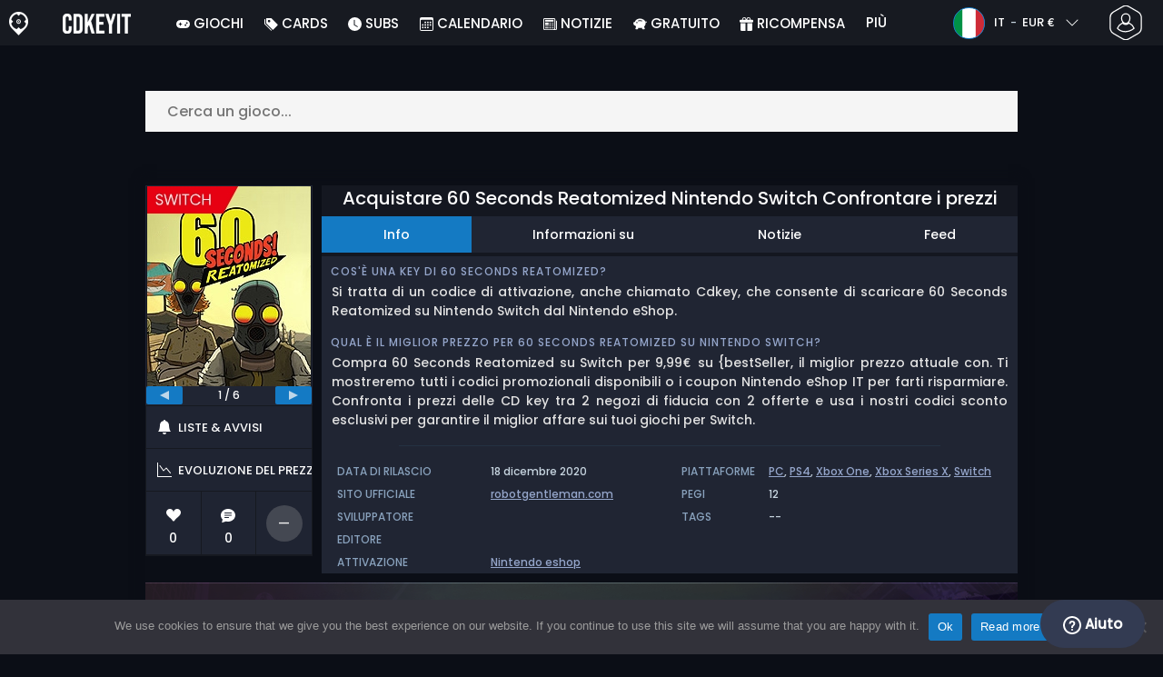

--- FILE ---
content_type: text/html; charset=UTF-8
request_url: https://www.cdkeyit.it/acquistare-60-seconds-reatomized-nintendo-switch-confrontare-i-prezzi/
body_size: 41760
content:
<!doctype html>
<html class="webp webp-alpha webp-animation webp-lossless" lang="it-IT">
<head>
		<link rel="preconnect" href="https://www.googletagmanager.com">
	<link rel="preconnect" href="https://www.google-analytics.com">
		<!-- GA4 - Google tag (gtag.js) -->

		<script>
			window.dataLayer = window.dataLayer || [];
			function gtag(){dataLayer.push(arguments);}
			gtag('js', new Date());
			gtag('config', 'G-R9DGVL84JS');
			gtag('consent', 'default', {
				'ad_storage': 'denied',
				'ad_user_data': 'denied',
				'ad_personalization': 'denied',
				'analytics_storage': 'denied'
			});
			if (document.cookie.indexOf("cookie_notice_accepted=") !== -1) {
				gtag('consent', 'update', {
					'ad_user_data': 'granted',
					'ad_personalization': 'granted',
					'ad_storage': 'granted',
					'analytics_storage': 'granted'
				});
			}
		</script>
		<script async src="https://www.googletagmanager.com/gtag/js?id=G-R9DGVL84JS"></script>
		<!-- End GA4 - Google tag (gtag.js) -->
		<meta charset="UTF-8" />
	<meta name="theme-color" content="#22374e"/>
	<meta http-equiv="X-UA-Compatible" content="IE=edge">
	<meta name="format-detection" content="telephone=no">
	<meta name="viewport" content="width=device-width, initial-scale=1.0">
	<link rel="pingback" href="https://www.cdkeyit.it/xmlrpc.php" />
						<link rel="alternate" hreflang="it-IT" href="https://www.cdkeyit.it/acquistare-60-seconds-reatomized-nintendo-switch-confrontare-i-prezzi/" />
					<link rel="alternate" hreflang="it" href="https://www.cdkeyit.it/acquistare-60-seconds-reatomized-nintendo-switch-confrontare-i-prezzi/" />
						<!-- Detected Currency: EUR -->
		<link rel="preload" href="https://www.cdkeyit.it/wp-content/themes/aks-theme/assets/font/Poppins-Medium-AKS.woff2" as="font" type="font/woff2" crossorigin>
	<link rel="preconnect" href="https://cdn.allkeyshop.com">
	
		<script type="text/javascript">function theChampLoadEvent(e){var t=window.onload;if(typeof window.onload!="function"){window.onload=e}else{window.onload=function(){t();e()}}}</script>
		<script type="text/javascript">var theChampDefaultLang = 'it_IT', theChampCloseIconPath = 'https://www.cdkeyit.it/wp-content/plugins/super-socializer/images/close.png';</script>
		<script>var theChampSiteUrl = 'https://www.cdkeyit.it', theChampVerified = 0, theChampEmailPopup = 0, heateorSsMoreSharePopupSearchText = 'Search';</script>
			<script>var theChampLoadingImgPath = 'https://www.cdkeyit.it/wp-content/plugins/super-socializer/images/ajax_loader.gif'; var theChampAjaxUrl = 'https://www.cdkeyit.it/wp-admin/admin-ajax.php'; var theChampRedirectionUrl = 'https://www.cdkeyit.it/acquistare-60-seconds-reatomized-nintendo-switch-confrontare-i-prezzi/'; var theChampRegRedirectionUrl = 'https://www.cdkeyit.it/acquistare-60-seconds-reatomized-nintendo-switch-confrontare-i-prezzi/'; </script>
				<script> var theChampFBKey = '1385845408366997', theChampSameTabLogin = '0', theChampVerified = 0; var theChampAjaxUrl = 'https://www.cdkeyit.it/wp-admin/admin-ajax.php'; var theChampPopupTitle = ''; var theChampEmailPopup = 0; var theChampEmailAjaxUrl = 'https://www.cdkeyit.it/wp-admin/admin-ajax.php'; var theChampEmailPopupTitle = ''; var theChampEmailPopupErrorMsg = ''; var theChampEmailPopupUniqueId = ''; var theChampEmailPopupVerifyMessage = ''; var theChampSteamAuthUrl = "https://steamcommunity.com/openid/login?openid.ns=http%3A%2F%2Fspecs.openid.net%2Fauth%2F2.0&openid.mode=checkid_setup&openid.return_to=https%3A%2F%2Fwww.cdkeyit.it%3FSuperSocializerSteamAuth%3Dhttps%253A%252F%252Fwww.cdkeyit.it%252Facquistare-60-seconds-reatomized-nintendo-switch-confrontare-i-prezzi%252F&openid.realm=https%3A%2F%2Fwww.cdkeyit.it&openid.identity=http%3A%2F%2Fspecs.openid.net%2Fauth%2F2.0%2Fidentifier_select&openid.claimed_id=http%3A%2F%2Fspecs.openid.net%2Fauth%2F2.0%2Fidentifier_select"; var theChampCurrentPageUrl = 'https%3A%2F%2Fwww.cdkeyit.it%2Facquistare-60-seconds-reatomized-nintendo-switch-confrontare-i-prezzi%2F';  var heateorMSEnabled = 0, theChampTwitterAuthUrl = theChampSiteUrl + "?SuperSocializerAuth=Twitter&super_socializer_redirect_to=" + theChampCurrentPageUrl, theChampLineAuthUrl = theChampSiteUrl + "?SuperSocializerAuth=Line&super_socializer_redirect_to=" + theChampCurrentPageUrl, theChampLiveAuthUrl = theChampSiteUrl + "?SuperSocializerAuth=Live&super_socializer_redirect_to=" + theChampCurrentPageUrl, theChampFacebookAuthUrl = theChampSiteUrl + "?SuperSocializerAuth=Facebook&super_socializer_redirect_to=" + theChampCurrentPageUrl, theChampYahooAuthUrl = theChampSiteUrl + "?SuperSocializerAuth=Yahoo&super_socializer_redirect_to=" + theChampCurrentPageUrl, theChampGoogleAuthUrl = theChampSiteUrl + "?SuperSocializerAuth=Google&super_socializer_redirect_to=" + theChampCurrentPageUrl, theChampYoutubeAuthUrl = theChampSiteUrl + "?SuperSocializerAuth=Youtube&super_socializer_redirect_to=" + theChampCurrentPageUrl, theChampVkontakteAuthUrl = theChampSiteUrl + "?SuperSocializerAuth=Vkontakte&super_socializer_redirect_to=" + theChampCurrentPageUrl, theChampLinkedinAuthUrl = theChampSiteUrl + "?SuperSocializerAuth=Linkedin&super_socializer_redirect_to=" + theChampCurrentPageUrl, theChampInstagramAuthUrl = theChampSiteUrl + "?SuperSocializerAuth=Instagram&super_socializer_redirect_to=" + theChampCurrentPageUrl, theChampWordpressAuthUrl = theChampSiteUrl + "?SuperSocializerAuth=Wordpress&super_socializer_redirect_to=" + theChampCurrentPageUrl, theChampDribbbleAuthUrl = theChampSiteUrl + "?SuperSocializerAuth=Dribbble&super_socializer_redirect_to=" + theChampCurrentPageUrl, theChampGithubAuthUrl = theChampSiteUrl + "?SuperSocializerAuth=Github&super_socializer_redirect_to=" + theChampCurrentPageUrl, theChampSpotifyAuthUrl = theChampSiteUrl + "?SuperSocializerAuth=Spotify&super_socializer_redirect_to=" + theChampCurrentPageUrl, theChampKakaoAuthUrl = theChampSiteUrl + "?SuperSocializerAuth=Kakao&super_socializer_redirect_to=" + theChampCurrentPageUrl, theChampTwitchAuthUrl = theChampSiteUrl + "?SuperSocializerAuth=Twitch&super_socializer_redirect_to=" + theChampCurrentPageUrl, theChampRedditAuthUrl = theChampSiteUrl + "?SuperSocializerAuth=Reddit&super_socializer_redirect_to=" + theChampCurrentPageUrl, theChampDisqusAuthUrl = theChampSiteUrl + "?SuperSocializerAuth=Disqus&super_socializer_redirect_to=" + theChampCurrentPageUrl, theChampDropboxAuthUrl = theChampSiteUrl + "?SuperSocializerAuth=Dropbox&super_socializer_redirect_to=" + theChampCurrentPageUrl, theChampFoursquareAuthUrl = theChampSiteUrl + "?SuperSocializerAuth=Foursquare&super_socializer_redirect_to=" + theChampCurrentPageUrl, theChampAmazonAuthUrl = theChampSiteUrl + "?SuperSocializerAuth=Amazon&super_socializer_redirect_to=" + theChampCurrentPageUrl, theChampStackoverflowAuthUrl = theChampSiteUrl + "?SuperSocializerAuth=Stackoverflow&super_socializer_redirect_to=" + theChampCurrentPageUrl, theChampDiscordAuthUrl = theChampSiteUrl + "?SuperSocializerAuth=Discord&super_socializer_redirect_to=" + theChampCurrentPageUrl, theChampMailruAuthUrl = theChampSiteUrl + "?SuperSocializerAuth=Mailru&super_socializer_redirect_to=" + theChampCurrentPageUrl, theChampYandexAuthUrl = theChampSiteUrl + "?SuperSocializerAuth=Yandex&super_socializer_redirect_to=" + theChampCurrentPageUrl; theChampOdnoklassnikiAuthUrl = theChampSiteUrl + "?SuperSocializerAuth=Odnoklassniki&super_socializer_redirect_to=" + theChampCurrentPageUrl;</script>
			<style type="text/css">
						.the_champ_button_instagram span.the_champ_svg,a.the_champ_instagram span.the_champ_svg{background:radial-gradient(circle at 30% 107%,#fdf497 0,#fdf497 5%,#fd5949 45%,#d6249f 60%,#285aeb 90%)}
					.the_champ_horizontal_sharing .the_champ_svg,.heateor_ss_standard_follow_icons_container .the_champ_svg{
					color: #fff;
				border-width: 0px;
		border-style: solid;
		border-color: transparent;
	}
		.the_champ_horizontal_sharing .theChampTCBackground{
		color:#666;
	}
		.the_champ_horizontal_sharing span.the_champ_svg:hover,.heateor_ss_standard_follow_icons_container span.the_champ_svg:hover{
				border-color: transparent;
	}
		.the_champ_vertical_sharing span.the_champ_svg,.heateor_ss_floating_follow_icons_container span.the_champ_svg{
					color: #fff;
				border-width: 0px;
		border-style: solid;
		border-color: transparent;
	}
		.the_champ_vertical_sharing .theChampTCBackground{
		color:#666;
	}
		.the_champ_vertical_sharing span.the_champ_svg:hover,.heateor_ss_floating_follow_icons_container span.the_champ_svg:hover{
						border-color: transparent;
		}
	@media screen and (max-width:783px){.the_champ_vertical_sharing{display:none!important}}div.heateor_ss_mobile_footer{display:none;}@media screen and (max-width:783px){div.the_champ_bottom_sharing div.the_champ_sharing_ul .theChampTCBackground{width:100%!important;background-color:white}div.the_champ_bottom_sharing{width:100%!important;left:0!important;}div.the_champ_bottom_sharing a{width:11.111111111111% !important;margin:0!important;padding:0!important;}div.the_champ_bottom_sharing .the_champ_svg{width:100%!important;}div.the_champ_bottom_sharing div.theChampTotalShareCount{font-size:.7em!important;line-height:28px!important}div.the_champ_bottom_sharing div.theChampTotalShareText{font-size:.5em!important;line-height:0px!important}div.heateor_ss_mobile_footer{display:block;height:40px;}.the_champ_bottom_sharing{padding:0!important;display:block!important;width: auto!important;bottom:-2px!important;top: auto!important;}.the_champ_bottom_sharing .the_champ_square_count{line-height: inherit;}.the_champ_bottom_sharing .theChampSharingArrow{display:none;}.the_champ_bottom_sharing .theChampTCBackground{margin-right: 1.1em !important}}</style>
	<meta name='robots' content='index, follow, max-image-preview:large, max-snippet:-1, max-video-preview:-1' />
	<script>
		window.__site = {"ajaxUrl":"https:\/\/www.cdkeyit.it\/wp-admin\/admin-ajax.php","themeUrl":"https:\/\/www.cdkeyit.it\/wp-content\/themes\/aks-theme","url":"https:\/\/www.cdkeyit.it","none":"nessuno","currentUser":{"id":0,"email":false},"trans":[],"i18n":{"locale":"it-IT","better_locale":"it_IT"},"shortName":"cdkit","siteName":"cdkeyit.it","isExtensionEnabled":false,"currency":"eur","currencySymbol":"\u20ac"};

		const numberFormatter = new Intl.NumberFormat(__site.i18n.locale);
		__site.i18n.formatNumber = numberFormatter.format;
	</script>
	
	<!-- This site is optimized with the Yoast SEO plugin v26.8 - https://yoast.com/product/yoast-seo-wordpress/ -->
	<link media="all" href="https://www.cdkeyit.it/wp-content/cache/autoptimize/css/autoptimize_48e37f6956e8a7b772c21779d3a78524.css" rel="stylesheet"><title>Acquistare 60 Seconds Reatomized Nintendo Switch Confrontare i prezzi</title>
	<meta name="description" content="Confrontare i prezzi di codici Nintendo Switch e giochi inscatolati di acquistare e giocare 60 Seconds Reatomized per Nintendo Switch a prezzo scontato." />
	<link rel="canonical" href="https://www.cdkeyit.it/acquistare-60-seconds-reatomized-nintendo-switch-confrontare-i-prezzi/" />
	<meta property="og:locale" content="it_IT" />
	<meta property="og:type" content="article" />
	<meta property="og:title" content="Acquistare 60 Seconds Reatomized Nintendo Switch Confrontare i prezzi" />
	<meta property="og:description" content="Confrontare i prezzi di codici Nintendo Switch e giochi inscatolati di acquistare e giocare 60 Seconds Reatomized per Nintendo Switch a prezzo scontato." />
	<meta property="og:url" content="https://www.cdkeyit.it/acquistare-60-seconds-reatomized-nintendo-switch-confrontare-i-prezzi/" />
	<meta property="og:site_name" content="Cdkeyit.it" />
	<meta property="article:publisher" content="https://www.facebook.com/cdkeyit.it" />
	<meta property="article:modified_time" content="2024-12-13T04:29:56+00:00" />
	<meta property="og:image" content="https://www.cdkeyit.it/wp-content/uploads/cdkeyit60SecondsReatomizedSwitch-1.jpg" />
	<meta property="og:image:width" content="300" />
	<meta property="og:image:height" content="300" />
	<meta property="og:image:type" content="image/jpeg" />
	<meta name="twitter:card" content="summary_large_image" />
	<meta name="twitter:site" content="@CDkeyit" />
	<meta name="twitter:label1" content="Tempo di lettura stimato" />
	<meta name="twitter:data1" content="2 minuti" />
	<script type="application/ld+json" class="yoast-schema-graph">{"@context":"https://schema.org","@graph":[{"@type":"WebPage","@id":"https://www.cdkeyit.it/acquistare-60-seconds-reatomized-nintendo-switch-confrontare-i-prezzi/","url":"https://www.cdkeyit.it/acquistare-60-seconds-reatomized-nintendo-switch-confrontare-i-prezzi/","name":"Acquistare 60 Seconds Reatomized Nintendo Switch Confrontare i prezzi","isPartOf":{"@id":"https://www.cdkeyit.it/#website"},"primaryImageOfPage":{"@id":"https://www.cdkeyit.it/acquistare-60-seconds-reatomized-nintendo-switch-confrontare-i-prezzi/#primaryimage"},"image":{"@id":"https://www.cdkeyit.it/acquistare-60-seconds-reatomized-nintendo-switch-confrontare-i-prezzi/#primaryimage"},"thumbnailUrl":"https://www.cdkeyit.it/wp-content/uploads/cdkeyit60SecondsReatomizedSwitch-1.jpg","datePublished":"2020-12-21T01:59:56+00:00","dateModified":"2024-12-13T04:29:56+00:00","description":"Confrontare i prezzi di codici Nintendo Switch e giochi inscatolati di acquistare e giocare 60 Seconds Reatomized per Nintendo Switch a prezzo scontato.","breadcrumb":{"@id":"https://www.cdkeyit.it/acquistare-60-seconds-reatomized-nintendo-switch-confrontare-i-prezzi/#breadcrumb"},"inLanguage":"it-IT","potentialAction":[{"@type":"ReadAction","target":["https://www.cdkeyit.it/acquistare-60-seconds-reatomized-nintendo-switch-confrontare-i-prezzi/"]}]},{"@type":"ImageObject","inLanguage":"it-IT","@id":"https://www.cdkeyit.it/acquistare-60-seconds-reatomized-nintendo-switch-confrontare-i-prezzi/#primaryimage","url":"https://www.cdkeyit.it/wp-content/uploads/cdkeyit60SecondsReatomizedSwitch-1.jpg","contentUrl":"https://www.cdkeyit.it/wp-content/uploads/cdkeyit60SecondsReatomizedSwitch-1.jpg","width":300,"height":300,"caption":"Buy 60 Seconds Reatomized Switch KEY"},{"@type":"BreadcrumbList","@id":"https://www.cdkeyit.it/acquistare-60-seconds-reatomized-nintendo-switch-confrontare-i-prezzi/#breadcrumb","itemListElement":[{"@type":"ListItem","position":1,"name":"Home","item":"https://www.cdkeyit.it/"},{"@type":"ListItem","position":2,"name":"Acquistare 60 Seconds Reatomized Nintendo Switch Confrontare i prezzi","item":"https://www.cdkeyit.it/acquistare-60-seconds-reatomized-nintendo-switch-confrontare-i-prezzi/"}]},{"@type":"WebSite","@id":"https://www.cdkeyit.it/#website","url":"https://www.cdkeyit.it/","name":"Cdkeyit.it","description":"Servizio di comparazione prezzi per CD Keys","publisher":{"@id":"https://www.cdkeyit.it/#organization"},"potentialAction":[{"@type":"SearchAction","target":{"@type":"EntryPoint","urlTemplate":"https://www.cdkeyit.it/catalog/search-{search_term_string}"},"query-input":{"@type":"PropertyValueSpecification","valueRequired":true,"valueName":"search_term_string"}}],"inLanguage":"it-IT"},{"@type":"Organization","@id":"https://www.cdkeyit.it/#organization","name":"Cdkeyit","url":"https://www.cdkeyit.it/","logo":{"@type":"ImageObject","inLanguage":"it-IT","@id":"https://www.cdkeyit.it/#/schema/logo/image/","url":"https://www.cdkeyit.it/wp-content/uploads/logo.png","contentUrl":"https://www.cdkeyit.it/wp-content/uploads/logo.png","width":224,"height":224,"caption":"Cdkeyit"},"image":{"@id":"https://www.cdkeyit.it/#/schema/logo/image/"},"sameAs":["https://www.facebook.com/cdkeyit.it","https://x.com/CDkeyit","https://www.youtube.com/user/allkeyshopofficial"]}]}</script>
	<!-- / Yoast SEO plugin. -->


<link href='https://fonts.gstatic.com' crossorigin='anonymous' rel='preconnect' />
<style id='wp-img-auto-sizes-contain-inline-css' type='text/css'>
img:is([sizes=auto i],[sizes^="auto," i]){contain-intrinsic-size:3000px 1500px}
/*# sourceURL=wp-img-auto-sizes-contain-inline-css */
</style>







<style id='classic-theme-styles-inline-css' type='text/css'>
/*! This file is auto-generated */
.wp-block-button__link{color:#fff;background-color:#32373c;border-radius:9999px;box-shadow:none;text-decoration:none;padding:calc(.667em + 2px) calc(1.333em + 2px);font-size:1.125em}.wp-block-file__button{background:#32373c;color:#fff;text-decoration:none}
/*# sourceURL=/wp-includes/css/classic-themes.min.css */
</style>






<style id='the_champ_frontend_css-inline-css' type='text/css'>
#TB_window {
    background-color: #22374e;
}
#TB_title {
    background-color: #22374e;
}
/*# sourceURL=the_champ_frontend_css-inline-css */
</style>
<script type="text/javascript" id="aks-offers-js-extra">
/* <![CDATA[ */
var gamePageTrans = {"accPopUpHeader":"Si tratta di un\u2019offerta con account","accPopUpContent":"Verrai reindirizzato ad un\u2019offerta che include un account invece di una chiave. Va bene?","accPopUpContinueBtn":"S\u00ec, visualizza l'offerta","accPopUpGoBackBtn":"Riportami indietro","isAccPage":"","showMore":"Mostra di pi\u00f9","showLess":"Mostra meno","merchants":{"253":{"name":"Nintendo eShop IT","logo":"nintendo-eshop","rating":{"score":2.75,"count":2,"maximum":5},"official":true,"paypal":true,"card":true,"recomended":false,"review_link":"https://www.cdkeyit.it/review/nintendo-coupon-codice-promozionale/","giftCardReminder":{"text":"\u003Cb\u003ERisparmia fino al 20%\u003C/b\u003E con le carte regalo prepagate scontate per Nintendo eShop IT","url":"https://www.cdkeyit.it/acquistare-nintendo-eshop-cards-cd-key-confrontare-prezzi/?regions=971001,97380"},"note":null},"252":{"name":"Nintendo eShop DE","logo":"nintendo-eshop","rating":{"score":2.75,"count":2,"maximum":5},"official":true,"paypal":true,"card":true,"recomended":false,"review_link":"https://www.cdkeyit.it/review/nintendo-coupon-codice-promozionale/","giftCardReminder":{"text":"\u003Cb\u003ERisparmia fino al 20%\u003C/b\u003E con le carte regalo prepagate scontate per Nintendo eShop DE","url":"https://www.cdkeyit.it/acquistare-nintendo-eshop-cards-cd-key-confrontare-prezzi/?regions=971001,97276"},"note":null}},"editions":{"1":{"name":"Standard"}},"prices":[{"id":133359501,"originalPrice":9.99,"merchant":253,"merchantIcon":"nintendo-eshop","merchantName":"Nintendo eShop IT","isFirstParty":true,"isOfficial":true,"allowPaypal":true,"allowCard":true,"edition":"1","region":"99","voucher_code":null,"voucher_discount_value":null,"voucher_discount_type":null,"price":9.99,"pricePaypal":9.99,"feesPaypal":0,"priceCard":9.99,"feesCard":0,"dispo":1,"account":false,"activationPlatform":"nintendo-eshop"},{"id":133359502,"originalPrice":9.99,"merchant":252,"merchantIcon":"nintendo-eshop","merchantName":"Nintendo eShop DE","isFirstParty":true,"isOfficial":true,"allowPaypal":true,"allowCard":true,"edition":"1","region":"99","voucher_code":null,"voucher_discount_value":null,"voucher_discount_type":null,"price":9.99,"pricePaypal":9.99,"feesPaypal":0,"priceCard":9.99,"feesCard":0,"dispo":1,"account":false,"activationPlatform":"nintendo-eshop"}],"regions":{"99":{"region_short_description":"Usa il codice sul Nintendo eShop della tua console Nintendo. Dovrai connettere ad Internet la tua console. Una volta connesso al Nintendo eShop, potrai inserire e riscattare il tuo Codice Download.","filter_name":"GLOBAL","region_name":"GLOBAL","region_long_description":"Usa il codice sul Nintendo eShop della tua console Nintendo. Dovrai connettere ad Internet la tua console. Una volta connesso al Nintendo eShop, potrai inserire e riscattare il tuo Codice Download."}},"priceBeforeCoupon":"Prezzo prima del coupon","priceWithCoupon":"Prezzo con coupon","priceWithPaypalFees":"Prezzo con commissioni PayPal","priceWithCardFees":"Prezzo con commissioni carta","noOffer":"Al momento non ci sono offerte per questo gioco","noPrice":"Al momento non c'\u00e8 nessun prezzo per questo gioco","fill":"Compilate il seguente modulo per rimanere informati sulle nuove offerte","scan":"Esaminiamo quotidianamente i seguenti rivenditori","officialMerchants":"Negozi ufficiali","otherMerchants":"Altri commercianti","allMerchants":"Tutti i rivenditori","enterEmail":"La tua email","notifyMe":"Notificami","allertSucessfulySent":"Il tuo avviso \u00e8 stato creato con successo","allMerchantsLink":"https://allkeyshop.com/blog/cdkey-store-reviews-aggregated/"};
//# sourceURL=aks-offers-js-extra
/* ]]> */
</script>


<link rel='shortlink' href='https://www.cdkeyit.it/?p=371228' />
    <style>
        .aks-cred-message {
            padding: 10px;
            margin-bottom: 10px;
            border-radius: 4px;
        }
        .aks-cred-message.error {
            background-color: #ffebee;
            color: #c62828;
            border: 1px solid #ffcdd2;
        }
        .aks-cred-message.success {
            background-color: #e8f5e9;
            color: #2e7d32;
            border: 1px solid #c8e6c9;
        }
    </style>
                <script>
                (() => {
                    const currencies = {"eur":{"symbol":"\u20ac","name":"Euro","code":"eur","format":"{value}{symbol}"},"usd":{"symbol":"$","name":"US Dollar","code":"usd","format":"{symbol}{value}"},"gbp":{"symbol":"\u00a3","name":"British Pound Sterling","code":"gbp","format":"{symbol}{value}"}};
                    const numberFormatter = new Intl.NumberFormat(__site.i18n.locale, {
                        minimumFractionDigits: 2,
                        maximumFractionDigits: 2,
                    });
                    const getCurrencySymbol = (locale, currency) => (0).toLocaleString(locale, { style: 'currency', currency, minimumFractionDigits: 0, maximumFractionDigits: 0 }).replace(/\d/g, '').trim();

                    window.__site.i18n.formatPrice = (price, currency) => {
                        if (!currency) {
                            currency = __site.currency;
                        }
                        if (price === 0.01 || price === "0.01") {
                            return "Free";
                        }

                        if (price === 0.02 || price === "0.02") {
                            if (currency.toLowerCase() == 'eur') {
                                return "--" + getCurrencySymbol(__site.i18n.locale ,currency.toLowerCase());
                            } else {
                                return getCurrencySymbol(__site.i18n.locale ,currency.toLowerCase()) + "--";
                            }
                        }

                        if (currency.toLowerCase() == 'eur') {
                            return numberFormatter.format(price) + getCurrencySymbol(__site.i18n.locale ,currency.toLowerCase());
                        } else {
                            return getCurrencySymbol(__site.i18n.locale ,currency.toLowerCase()) + numberFormatter.format(price);
                        }
                    };
                })();
            </script>
            <link rel="manifest" href="https://www.cdkeyit.it/wp-content/themes/aks-theme/assets/manifest/manifest.php"/>
<link rel="icon" href="https://www.cdkeyit.it/wp-content/themes/aks-theme/assets/image/favicon-32x32.png"  type="image/png" sizes="16x16 32x32 48x48"/>
<link rel="icon" href="https://www.cdkeyit.it/wp-content/themes/aks-theme/assets/image/favicon-192x192.png"  type="image/png" sizes="192x192"/>

	
    <script>
        productId = 63848
    </script>
	<style id='global-styles-inline-css' type='text/css'>
:root{--wp--preset--aspect-ratio--square: 1;--wp--preset--aspect-ratio--4-3: 4/3;--wp--preset--aspect-ratio--3-4: 3/4;--wp--preset--aspect-ratio--3-2: 3/2;--wp--preset--aspect-ratio--2-3: 2/3;--wp--preset--aspect-ratio--16-9: 16/9;--wp--preset--aspect-ratio--9-16: 9/16;--wp--preset--color--black: #000000;--wp--preset--color--cyan-bluish-gray: #abb8c3;--wp--preset--color--white: #ffffff;--wp--preset--color--pale-pink: #f78da7;--wp--preset--color--vivid-red: #cf2e2e;--wp--preset--color--luminous-vivid-orange: #ff6900;--wp--preset--color--luminous-vivid-amber: #fcb900;--wp--preset--color--light-green-cyan: #7bdcb5;--wp--preset--color--vivid-green-cyan: #00d084;--wp--preset--color--pale-cyan-blue: #8ed1fc;--wp--preset--color--vivid-cyan-blue: #0693e3;--wp--preset--color--vivid-purple: #9b51e0;--wp--preset--gradient--vivid-cyan-blue-to-vivid-purple: linear-gradient(135deg,rgb(6,147,227) 0%,rgb(155,81,224) 100%);--wp--preset--gradient--light-green-cyan-to-vivid-green-cyan: linear-gradient(135deg,rgb(122,220,180) 0%,rgb(0,208,130) 100%);--wp--preset--gradient--luminous-vivid-amber-to-luminous-vivid-orange: linear-gradient(135deg,rgb(252,185,0) 0%,rgb(255,105,0) 100%);--wp--preset--gradient--luminous-vivid-orange-to-vivid-red: linear-gradient(135deg,rgb(255,105,0) 0%,rgb(207,46,46) 100%);--wp--preset--gradient--very-light-gray-to-cyan-bluish-gray: linear-gradient(135deg,rgb(238,238,238) 0%,rgb(169,184,195) 100%);--wp--preset--gradient--cool-to-warm-spectrum: linear-gradient(135deg,rgb(74,234,220) 0%,rgb(151,120,209) 20%,rgb(207,42,186) 40%,rgb(238,44,130) 60%,rgb(251,105,98) 80%,rgb(254,248,76) 100%);--wp--preset--gradient--blush-light-purple: linear-gradient(135deg,rgb(255,206,236) 0%,rgb(152,150,240) 100%);--wp--preset--gradient--blush-bordeaux: linear-gradient(135deg,rgb(254,205,165) 0%,rgb(254,45,45) 50%,rgb(107,0,62) 100%);--wp--preset--gradient--luminous-dusk: linear-gradient(135deg,rgb(255,203,112) 0%,rgb(199,81,192) 50%,rgb(65,88,208) 100%);--wp--preset--gradient--pale-ocean: linear-gradient(135deg,rgb(255,245,203) 0%,rgb(182,227,212) 50%,rgb(51,167,181) 100%);--wp--preset--gradient--electric-grass: linear-gradient(135deg,rgb(202,248,128) 0%,rgb(113,206,126) 100%);--wp--preset--gradient--midnight: linear-gradient(135deg,rgb(2,3,129) 0%,rgb(40,116,252) 100%);--wp--preset--font-size--small: 13px;--wp--preset--font-size--medium: 20px;--wp--preset--font-size--large: 36px;--wp--preset--font-size--x-large: 42px;--wp--preset--spacing--20: 0.44rem;--wp--preset--spacing--30: 0.67rem;--wp--preset--spacing--40: 1rem;--wp--preset--spacing--50: 1.5rem;--wp--preset--spacing--60: 2.25rem;--wp--preset--spacing--70: 3.38rem;--wp--preset--spacing--80: 5.06rem;--wp--preset--shadow--natural: 6px 6px 9px rgba(0, 0, 0, 0.2);--wp--preset--shadow--deep: 12px 12px 50px rgba(0, 0, 0, 0.4);--wp--preset--shadow--sharp: 6px 6px 0px rgba(0, 0, 0, 0.2);--wp--preset--shadow--outlined: 6px 6px 0px -3px rgb(255, 255, 255), 6px 6px rgb(0, 0, 0);--wp--preset--shadow--crisp: 6px 6px 0px rgb(0, 0, 0);}:where(.is-layout-flex){gap: 0.5em;}:where(.is-layout-grid){gap: 0.5em;}body .is-layout-flex{display: flex;}.is-layout-flex{flex-wrap: wrap;align-items: center;}.is-layout-flex > :is(*, div){margin: 0;}body .is-layout-grid{display: grid;}.is-layout-grid > :is(*, div){margin: 0;}:where(.wp-block-columns.is-layout-flex){gap: 2em;}:where(.wp-block-columns.is-layout-grid){gap: 2em;}:where(.wp-block-post-template.is-layout-flex){gap: 1.25em;}:where(.wp-block-post-template.is-layout-grid){gap: 1.25em;}.has-black-color{color: var(--wp--preset--color--black) !important;}.has-cyan-bluish-gray-color{color: var(--wp--preset--color--cyan-bluish-gray) !important;}.has-white-color{color: var(--wp--preset--color--white) !important;}.has-pale-pink-color{color: var(--wp--preset--color--pale-pink) !important;}.has-vivid-red-color{color: var(--wp--preset--color--vivid-red) !important;}.has-luminous-vivid-orange-color{color: var(--wp--preset--color--luminous-vivid-orange) !important;}.has-luminous-vivid-amber-color{color: var(--wp--preset--color--luminous-vivid-amber) !important;}.has-light-green-cyan-color{color: var(--wp--preset--color--light-green-cyan) !important;}.has-vivid-green-cyan-color{color: var(--wp--preset--color--vivid-green-cyan) !important;}.has-pale-cyan-blue-color{color: var(--wp--preset--color--pale-cyan-blue) !important;}.has-vivid-cyan-blue-color{color: var(--wp--preset--color--vivid-cyan-blue) !important;}.has-vivid-purple-color{color: var(--wp--preset--color--vivid-purple) !important;}.has-black-background-color{background-color: var(--wp--preset--color--black) !important;}.has-cyan-bluish-gray-background-color{background-color: var(--wp--preset--color--cyan-bluish-gray) !important;}.has-white-background-color{background-color: var(--wp--preset--color--white) !important;}.has-pale-pink-background-color{background-color: var(--wp--preset--color--pale-pink) !important;}.has-vivid-red-background-color{background-color: var(--wp--preset--color--vivid-red) !important;}.has-luminous-vivid-orange-background-color{background-color: var(--wp--preset--color--luminous-vivid-orange) !important;}.has-luminous-vivid-amber-background-color{background-color: var(--wp--preset--color--luminous-vivid-amber) !important;}.has-light-green-cyan-background-color{background-color: var(--wp--preset--color--light-green-cyan) !important;}.has-vivid-green-cyan-background-color{background-color: var(--wp--preset--color--vivid-green-cyan) !important;}.has-pale-cyan-blue-background-color{background-color: var(--wp--preset--color--pale-cyan-blue) !important;}.has-vivid-cyan-blue-background-color{background-color: var(--wp--preset--color--vivid-cyan-blue) !important;}.has-vivid-purple-background-color{background-color: var(--wp--preset--color--vivid-purple) !important;}.has-black-border-color{border-color: var(--wp--preset--color--black) !important;}.has-cyan-bluish-gray-border-color{border-color: var(--wp--preset--color--cyan-bluish-gray) !important;}.has-white-border-color{border-color: var(--wp--preset--color--white) !important;}.has-pale-pink-border-color{border-color: var(--wp--preset--color--pale-pink) !important;}.has-vivid-red-border-color{border-color: var(--wp--preset--color--vivid-red) !important;}.has-luminous-vivid-orange-border-color{border-color: var(--wp--preset--color--luminous-vivid-orange) !important;}.has-luminous-vivid-amber-border-color{border-color: var(--wp--preset--color--luminous-vivid-amber) !important;}.has-light-green-cyan-border-color{border-color: var(--wp--preset--color--light-green-cyan) !important;}.has-vivid-green-cyan-border-color{border-color: var(--wp--preset--color--vivid-green-cyan) !important;}.has-pale-cyan-blue-border-color{border-color: var(--wp--preset--color--pale-cyan-blue) !important;}.has-vivid-cyan-blue-border-color{border-color: var(--wp--preset--color--vivid-cyan-blue) !important;}.has-vivid-purple-border-color{border-color: var(--wp--preset--color--vivid-purple) !important;}.has-vivid-cyan-blue-to-vivid-purple-gradient-background{background: var(--wp--preset--gradient--vivid-cyan-blue-to-vivid-purple) !important;}.has-light-green-cyan-to-vivid-green-cyan-gradient-background{background: var(--wp--preset--gradient--light-green-cyan-to-vivid-green-cyan) !important;}.has-luminous-vivid-amber-to-luminous-vivid-orange-gradient-background{background: var(--wp--preset--gradient--luminous-vivid-amber-to-luminous-vivid-orange) !important;}.has-luminous-vivid-orange-to-vivid-red-gradient-background{background: var(--wp--preset--gradient--luminous-vivid-orange-to-vivid-red) !important;}.has-very-light-gray-to-cyan-bluish-gray-gradient-background{background: var(--wp--preset--gradient--very-light-gray-to-cyan-bluish-gray) !important;}.has-cool-to-warm-spectrum-gradient-background{background: var(--wp--preset--gradient--cool-to-warm-spectrum) !important;}.has-blush-light-purple-gradient-background{background: var(--wp--preset--gradient--blush-light-purple) !important;}.has-blush-bordeaux-gradient-background{background: var(--wp--preset--gradient--blush-bordeaux) !important;}.has-luminous-dusk-gradient-background{background: var(--wp--preset--gradient--luminous-dusk) !important;}.has-pale-ocean-gradient-background{background: var(--wp--preset--gradient--pale-ocean) !important;}.has-electric-grass-gradient-background{background: var(--wp--preset--gradient--electric-grass) !important;}.has-midnight-gradient-background{background: var(--wp--preset--gradient--midnight) !important;}.has-small-font-size{font-size: var(--wp--preset--font-size--small) !important;}.has-medium-font-size{font-size: var(--wp--preset--font-size--medium) !important;}.has-large-font-size{font-size: var(--wp--preset--font-size--large) !important;}.has-x-large-font-size{font-size: var(--wp--preset--font-size--x-large) !important;}
/*# sourceURL=global-styles-inline-css */
</style>

</head>
<body class="wp-singular page-template page-template-template-custom page-template-template-custom-php page page-id-371228 wp-theme-aks-theme cookies-not-set body__container">
	 
	

	<div class="body__overlay"></div>

	
	
	<header class="header__container userbar" data-header>
    <div class="header__container--inner">
        <div class="container userbar-top-row">
            <!-- BANNER BRAND -->
            <a href="https://www.cdkeyit.it/" class="userbar-brand">
                                    <picture>
            <source srcset="https://www.cdkeyit.it/wp-content/themes/aks-theme/assets/image/layout/banner-brand-logo.webp" type="image/webp">
            <source srcset="https://www.cdkeyit.it/wp-content/themes/aks-theme/assets/image/layout/banner-brand-logo.png" type="image/png">
            <img src="https://www.cdkeyit.it/wp-content/themes/aks-theme/assets/image/layout/banner-brand-logo.png" alt="Logo" width="21" height="26"  width="42" height="52">
        </picture>
                                </a>

            <!-- BANNER SLOGAN -->
            <div class="userbar-slogan">
                 <a href="https://www.cdkeyit.it/">
                    <picture>
            <source srcset="https://www.cdkeyit.it/wp-content/themes/aks-theme/assets/image/layout/site_name/cdkeyit.it_white.webp" type="image/webp">
            <source srcset="https://www.cdkeyit.it/wp-content/themes/aks-theme/assets/image/layout/site_name/cdkeyit.it_white.png" type="image/png">
            <img src="https://www.cdkeyit.it/wp-content/themes/aks-theme/assets/image/layout/site_name/cdkeyit.it_white.png" alt="Cdkeyit.it" width="75" height="22" class="brand__logo"  width="75" height="22">
        </picture>
                </a>
            </div>

            <nav class="nav menu__container">
    <div class="menu__wrapper">

        <!-- Menu mobile buttons -->
        <div class="button--previous d-inline-block d-lg-none">&#8249;</div>
        <div class="button--close menu__trigger d-inline-block d-lg-none">&#215;</div>

                    <!-- Login -->
            <div class="mx-auto mt-5 d-block d-lg-none">
                <div class="mx-auto text-center">Connessione</div>
                                     <div ><div class="the_champ_login_container"><ul class="the_champ_login_ul"><li><i class="theChampLogin theChampFacebookBackground theChampFacebookLogin" alt="Login with Facebook" title="Login with Facebook" onclick="theChampInitiateLogin(this, 'facebook')" ><div class="theChampFacebookLogoContainer"><ss style="display:block" class="theChampLoginSvg theChampFacebookLoginSvg"></ss></div></i></li><li><i id="theChampGoogleButton" class="theChampLogin theChampGoogleBackground theChampGoogleLogin" alt="Login with Google" title="Login with Google" onclick="theChampInitiateLogin(this, 'google')" ><ss style="display:block" class="theChampLoginSvg theChampGoogleLoginSvg"></ss></i></li><li><i class="theChampLogin theChampSteamBackground theChampSteamLogin" alt="Login with Steam" title="Login with Steam" onclick="theChampInitiateLogin(this, 'steam')" ><ss style="display:block" class="theChampLoginSvg theChampSteamLoginSvg"></ss></i></li><li><i class="theChampLogin theChampTwitchBackground theChampTwitchLogin" alt="Login with Twitch" title="Login with Twitch" onclick="theChampInitiateLogin(this, 'twitch')" ><ss style="display:block" class="theChampLoginSvg theChampTwitchLoginSvg"></ss></i></li></ul></div></div><div style="clear:both"></div>
                            </div>
                            
                                    
        <!-- Locale dropdowns (language + currency) mobile -->
        <div class="settings__wrapper d-flex d-lg-none">
                            

<div class="blw userbar__dropdown-container x-userbar-dropdown" id='languageButton'>
    <button class="userbar__btn blw__button x-btn x-dropdown-handle">
        <span class="blw__flag blw__flag--small fi fi-it"></span>

        <span class="blw__button__label">
            IT
            <span class="blw__button__separator">-</span>
            EUR €
        </span>

        <span class="blw__button__icon">
            <i class="fas fa-chevron-down">  
  
  
<svg  width="16" height="16" fill="currentColor">
  <use xlink:href="https://www.cdkeyit.it/wp-content/themes/aks-theme/assets/images/sprites/storesprite.svg#chevron-down"/>
</svg></i>
            <i class="fas fa-chevron-up">  
  
  
<svg  width="16" height="16" fill="currentColor">
  <use xlink:href="https://www.cdkeyit.it/wp-content/themes/aks-theme/assets/images/sprites/storesprite.svg#chevron-up"/>
</svg></i>
        </span>
    </button>

    <div class="userbar__dropdown x-dropdown blw__dropdown" id='languageDropdown'>
        <div class="userbar__dropdown__wrapper blw__dropdown__wrapper">
            <div>
                <div class="blw__dropdown__title">Lingua</div>

                <ul class="blw__list" id='languageSwitch'>
                                            <li >
                            <a href="https://www.allkeyshop.com/blog/buy-60-seconds-reatomized-nintendo-switch-compare-prices/">
                                <div class="blw__flag blw__flag--small fi fi-eu"></div>
                                EN
                            </a>
                        </li>
                                            <li >
                            <a href="https://www.goclecd.fr/acheter-60-seconds-reatomized-nintendo-switch-comparateur-prix/">
                                <div class="blw__flag blw__flag--small fi fi-fr"></div>
                                FR
                            </a>
                        </li>
                                            <li >
                            <a href="https://www.keyforsteam.de/kaufe-60-seconds-reatomized-nintendo-switch-preisvergleich/">
                                <div class="blw__flag blw__flag--small fi fi-de"></div>
                                DE
                            </a>
                        </li>
                                            <li >
                            <a href="https://www.clavecd.es/comprar-60-seconds-reatomized-nintendo-switch-barato-comparar-precios/">
                                <div class="blw__flag blw__flag--small fi fi-es"></div>
                                ES
                            </a>
                        </li>
                                            <li class="blw__list__item--active">
                            <a href="https://www.cdkeyit.it/acquistare-60-seconds-reatomized-nintendo-switch-confrontare-i-prezzi/">
                                <div class="blw__flag blw__flag--small fi fi-it"></div>
                                IT
                            </a>
                        </li>
                                            <li >
                            <a href="https://www.cdkeypt.pt/comprar-60-seconds-reatomized-nintendo-switch-barato-comparar-precos/">
                                <div class="blw__flag blw__flag--small fi fi-pt"></div>
                                PT
                            </a>
                        </li>
                                            <li >
                            <a href="https://www.cdkeynl.nl/koop-60-seconds-reatomized-nintendo-switch-goedkope-prijsvergelijke/">
                                <div class="blw__flag blw__flag--small fi fi-nl"></div>
                                NL
                            </a>
                        </li>
                                    </ul>
            </div>

            <div class="blw__dropdown__separator"></div>

            <div>
                <div class="blw__dropdown__title">Moneta</div>

                <ul class="blw__list blw__list--centered" id='currencySwitch'>
                                            <li class="blw__list__item--active">
                            <a href="https://www.cdkeyit.it/acquistare-60-seconds-reatomized-nintendo-switch-confrontare-i-prezzi/" class="x-set-currency" data-currency="eur">
                                EUR €
                            </a>
                        </li>
                                            <li >
                            <a href="https://www.allkeyshop.com/blog/en-us/buy-60-seconds-reatomized-nintendo-switch-compare-prices/" class="x-set-currency" data-currency="usd">
                                USD $
                            </a>
                        </li>
                                            <li >
                            <a href="https://www.allkeyshop.com/blog/en-gb/buy-60-seconds-reatomized-nintendo-switch-compare-prices/" class="x-set-currency" data-currency="gbp">
                                GBP £
                            </a>
                        </li>
                                    </ul>
            </div>
        </div>
    </div>
</div>

                    </div>

        <!-- Menu list -->
        <ul class="menu__list container nav-links nav justify-content-around">
                                    <li class="menu__list-item nav-link  menu-item menu-item-type-custom menu-item-object-custom menu-item-9428">
                        <div class="menu__list-wrapper">
                            <a class="menu__link"
                                 href="https://www.cdkeyit.it/giochi/"
                                
                                 target="_self"    rel=""
                                                            >
                                <span class="menu__icon" style="display: none"></span>
                                <span class="menu__title"> <svg class="bi" width="15" height="15" fill="currentColor" preserveAspectRatio="xMidYMid meet"><use xlink:href="https://www.cdkeyit.it/wp-content/themes/aks-theme/assets/images/sprites/storesprite.svg#custom-gamepad-solid"/></svg> Giochi </span>
                            </a>
                            <span class="menu__link nav-link-no-link" style="display: none">
                                <span class="menu__icon" style="display: none"></span>
                                <span class="menu__title"> <svg class="bi" width="15" height="15" fill="currentColor" preserveAspectRatio="xMidYMid meet"><use xlink:href="https://www.cdkeyit.it/wp-content/themes/aks-theme/assets/images/sprites/storesprite.svg#custom-gamepad-solid"/></svg> Giochi </span>
                            </span>

                                                    </div>
                    </li>
                                    <li class="menu__list-item nav-link  menu-item menu-item-type-custom menu-item-object-custom menu-item-has-children menu-item-402316">
                        <div class="menu__list-wrapper">
                            <a class="menu__link"
                                 href="https://www.cdkeyit.it/catalog/category-giftcards"
                                
                                 target="_self"    rel=""
                                                            >
                                <span class="menu__icon" style="display: none"></span>
                                <span class="menu__title"> <svg class="bi" width="15" height="15" fill="currentColor" preserveAspectRatio="xMidYMid meet"><use xlink:href="https://www.cdkeyit.it/wp-content/themes/aks-theme/assets/images/sprites/storesprite.svg#tags-fill"/></svg> Cards </span>
                            </a>
                            <span class="menu__link nav-link-no-link" style="display: none">
                                <span class="menu__icon" style="display: none"></span>
                                <span class="menu__title"> <svg class="bi" width="15" height="15" fill="currentColor" preserveAspectRatio="xMidYMid meet"><use xlink:href="https://www.cdkeyit.it/wp-content/themes/aks-theme/assets/images/sprites/storesprite.svg#tags-fill"/></svg> Cards </span>
                            </span>

                                                            <ul class="menu__dropdown nav-link-dropdown" data-nav-dropdown>
                                                                            <li class="menu__dropdown-item nav-link-dropdown-link  menu-item menu-item-type-custom menu-item-object-custom menu-item-505909">
                                            <a class="menu__dropdown-link" href="https://www.cdkeyit.it/acquistare-steam-gift-card-cd-key-confrontare-prezzi/"  target="_self"   >
                                                <span>Steam Gift Cards</span>
                                                                                            </a>
                                                                                    </li>
                                                                            <li class="menu__dropdown-item nav-link-dropdown-link  menu-item menu-item-type-custom menu-item-object-custom menu-item-403166">
                                            <a class="menu__dropdown-link" href="https://www.cdkeyit.it/carta-regalo-xbox-italia/"  target="_self"   >
                                                <span>Xbox Gift Cards</span>
                                                                                            </a>
                                                                                    </li>
                                                                            <li class="menu__dropdown-item nav-link-dropdown-link  menu-item menu-item-type-custom menu-item-object-custom menu-item-403165">
                                            <a class="menu__dropdown-link" href="https://www.cdkeyit.it/acquistare-psn-card-playstation-network-gift-card-playstation-network-confrontare-prezzi/"  target="_self"   >
                                                <span>PlayStation Gift Cards</span>
                                                                                            </a>
                                                                                    </li>
                                                                            <li class="menu__dropdown-item nav-link-dropdown-link  menu-item menu-item-type-custom menu-item-object-custom menu-item-63116">
                                            <a class="menu__dropdown-link" href="https://www.cdkeyit.it/acquistare-nintendo-eshop-cards-cd-key-confrontare-prezzi/"  target="_self"   >
                                                <span>Nintendo eShop Cards</span>
                                                                                            </a>
                                                                                    </li>
                                                                            <li class="menu__dropdown-item nav-link-dropdown-link  menu-item menu-item-type-custom menu-item-object-custom menu-item-505912">
                                            <a class="menu__dropdown-link" href="https://www.cdkeyit.it/acquistare-roblox-gift-card-cd-key-confrontare-prezzi/"  target="_self"   >
                                                <span>Roblox Gift Cards</span>
                                                                                            </a>
                                                                                    </li>
                                                                            <li class="menu__dropdown-item nav-link-dropdown-link  menu-item menu-item-type-custom menu-item-object-custom menu-item-505916">
                                            <a class="menu__dropdown-link" href="https://www.cdkeyit.it/catalog/category-giftcards"  target="_self"   >
                                                <span>Tutti i buoni regalo</span>
                                                                                            </a>
                                                                                    </li>
                                                                    </ul>
                                                    </div>
                    </li>
                                    <li class="menu__list-item nav-link  menu-item menu-item-type-custom menu-item-object-custom menu-item-has-children menu-item-608750">
                        <div class="menu__list-wrapper">
                            <a class="menu__link"
                                 href="https://www.cdkeyit.it/catalog/category-subscriptions/"
                                
                                 target="_self"    rel=""
                                                            >
                                <span class="menu__icon" style="display: none"></span>
                                <span class="menu__title"> <svg class="bi" width="15" height="15" fill="currentColor" preserveAspectRatio="xMidYMid meet"><use xlink:href="https://www.cdkeyit.it/wp-content/themes/aks-theme/assets/images/sprites/storesprite.svg#clock-fill"/></svg> Subs </span>
                            </a>
                            <span class="menu__link nav-link-no-link" style="display: none">
                                <span class="menu__icon" style="display: none"></span>
                                <span class="menu__title"> <svg class="bi" width="15" height="15" fill="currentColor" preserveAspectRatio="xMidYMid meet"><use xlink:href="https://www.cdkeyit.it/wp-content/themes/aks-theme/assets/images/sprites/storesprite.svg#clock-fill"/></svg> Subs </span>
                            </span>

                                                            <ul class="menu__dropdown nav-link-dropdown" data-nav-dropdown>
                                                                            <li class="menu__dropdown-item nav-link-dropdown-link  menu-item menu-item-type-custom menu-item-object-custom menu-item-608753">
                                            <a class="menu__dropdown-link" href="https://www.cdkeyit.it/abbonamento-ps-plus-essential-confrontare-i-prezzi/"  target="_self"   >
                                                <span>Playstation Plus Essential</span>
                                                                                            </a>
                                                                                    </li>
                                                                            <li class="menu__dropdown-item nav-link-dropdown-link  menu-item menu-item-type-custom menu-item-object-custom menu-item-608754">
                                            <a class="menu__dropdown-link" href="https://www.cdkeyit.it/abbonamento-ps-plus-extra-confrontare-i-prezzi/"  target="_self"   >
                                                <span>Playstation Plus Extra</span>
                                                                                            </a>
                                                                                    </li>
                                                                            <li class="menu__dropdown-item nav-link-dropdown-link  menu-item menu-item-type-custom menu-item-object-custom menu-item-608755">
                                            <a class="menu__dropdown-link" href="https://www.cdkeyit.it/abbonamento-ps-plus-premium-confrontare-i-prezzi/"  target="_self"   >
                                                <span>Playstation Plus Premium</span>
                                                                                            </a>
                                                                                    </li>
                                                                            <li class="menu__dropdown-item nav-link-dropdown-link  menu-item menu-item-type-custom menu-item-object-custom menu-item-608756">
                                            <a class="menu__dropdown-link" href="https://www.cdkeyit.it/acquistare-xbox-game-pass-core-cd-key-confrontare-prezzi/"  target="_self"   >
                                                <span>Xbox Game Pass Core</span>
                                                                                            </a>
                                                                                    </li>
                                                                            <li class="menu__dropdown-item nav-link-dropdown-link  menu-item menu-item-type-custom menu-item-object-custom menu-item-608757">
                                            <a class="menu__dropdown-link" href="https://www.cdkeyit.it/acquistare-xbox-game-pass-pc-cd-key-confrontare-prezzi/"  target="_self"   >
                                                <span>Xbox Game Pass PC</span>
                                                                                            </a>
                                                                                    </li>
                                                                            <li class="menu__dropdown-item nav-link-dropdown-link  menu-item menu-item-type-custom menu-item-object-custom menu-item-608758">
                                            <a class="menu__dropdown-link" href="https://www.cdkeyit.it/acquistare-xbox-game-pass-xbox-one-cd-key-confrontare-prezzi/"  target="_self"   >
                                                <span>Xbox Game Pass Standard</span>
                                                                                            </a>
                                                                                    </li>
                                                                            <li class="menu__dropdown-item nav-link-dropdown-link  menu-item menu-item-type-custom menu-item-object-custom menu-item-608759">
                                            <a class="menu__dropdown-link" href="https://www.cdkeyit.it/acquistare-xbox-game-pass-ultimate-cd-key-confrontare-prezzi/"  target="_self"   >
                                                <span>Xbox Game pass Ultimate</span>
                                                                                            </a>
                                                                                    </li>
                                                                            <li class="menu__dropdown-item nav-link-dropdown-link  menu-item menu-item-type-custom menu-item-object-custom menu-item-608762">
                                            <a class="menu__dropdown-link" href="https://www.cdkeyit.it/acquistare-nintendo-switch-online-12-mesi-nintendo-switch-confrontare-i-prezzi/"  target="_self"   >
                                                <span>Nintendo Online</span>
                                                                                            </a>
                                                                                    </li>
                                                                            <li class="menu__dropdown-item nav-link-dropdown-link  menu-item menu-item-type-custom menu-item-object-custom menu-item-784155">
                                            <a class="menu__dropdown-link" href="https://www.cdkeyit.it/catalog/category-subscriptions/"  target="_self"   >
                                                <span>Tutte le carte di abbonamento</span>
                                                                                            </a>
                                                                                    </li>
                                                                    </ul>
                                                    </div>
                    </li>
                                    <li class="menu__list-item nav-link  menu-item menu-item-type-custom menu-item-object-custom menu-item-949914">
                        <div class="menu__list-wrapper">
                            <a class="menu__link"
                                 href="https://www.cdkeyit.it/calendario/"
                                
                                 target="_self"    rel=""
                                                            >
                                <span class="menu__icon" style="display: none"></span>
                                <span class="menu__title"> <svg class="bi" width="15" height="15" fill="currentColor" preserveAspectRatio="xMidYMid meet"><use xlink:href="https://www.cdkeyit.it/wp-content/themes/aks-theme/assets/images/sprites/storesprite.svg#calendar3"/></svg> Calendario </span>
                            </a>
                            <span class="menu__link nav-link-no-link" style="display: none">
                                <span class="menu__icon" style="display: none"></span>
                                <span class="menu__title"> <svg class="bi" width="15" height="15" fill="currentColor" preserveAspectRatio="xMidYMid meet"><use xlink:href="https://www.cdkeyit.it/wp-content/themes/aks-theme/assets/images/sprites/storesprite.svg#calendar3"/></svg> Calendario </span>
                            </span>

                                                    </div>
                    </li>
                                    <li class="menu__list-item nav-link  menu-item menu-item-type-custom menu-item-object-custom menu-item-655833">
                        <div class="menu__list-wrapper">
                            <a class="menu__link"
                                 href="https://www.cdkeyit.it/category/blog/"
                                
                                 target="_self"    rel=""
                                                            >
                                <span class="menu__icon" style="display: none"></span>
                                <span class="menu__title"> <svg class="bi" width="15" height="15" fill="currentColor" preserveAspectRatio="xMidYMid meet"><use xlink:href="https://www.cdkeyit.it/wp-content/themes/aks-theme/assets/images/sprites/storesprite.svg#newspaper"/></svg> Notizie </span>
                            </a>
                            <span class="menu__link nav-link-no-link" style="display: none">
                                <span class="menu__icon" style="display: none"></span>
                                <span class="menu__title"> <svg class="bi" width="15" height="15" fill="currentColor" preserveAspectRatio="xMidYMid meet"><use xlink:href="https://www.cdkeyit.it/wp-content/themes/aks-theme/assets/images/sprites/storesprite.svg#newspaper"/></svg> Notizie </span>
                            </span>

                                                    </div>
                    </li>
                                    <li class="menu__list-item nav-link  menu-item menu-item-type-custom menu-item-object-custom menu-item-402317">
                        <div class="menu__list-wrapper">
                            <a class="menu__link"
                                 href="https://www.cdkeyit.it/offerte-giornaliere/"
                                
                                 target="_self"    rel=""
                                                            >
                                <span class="menu__icon" style="display: none"></span>
                                <span class="menu__title"> <svg class="bi" width="15" height="15" fill="currentColor" preserveAspectRatio="xMidYMid meet"><use xlink:href="https://www.cdkeyit.it/wp-content/themes/aks-theme/assets/images/sprites/storesprite.svg#piggy-bank-fill"/></svg> Gratuito </span>
                            </a>
                            <span class="menu__link nav-link-no-link" style="display: none">
                                <span class="menu__icon" style="display: none"></span>
                                <span class="menu__title"> <svg class="bi" width="15" height="15" fill="currentColor" preserveAspectRatio="xMidYMid meet"><use xlink:href="https://www.cdkeyit.it/wp-content/themes/aks-theme/assets/images/sprites/storesprite.svg#piggy-bank-fill"/></svg> Gratuito </span>
                            </span>

                                                    </div>
                    </li>
                                    <li class="menu__list-item nav-link  menu-item menu-item-type-custom menu-item-object-custom menu-item-595300">
                        <div class="menu__list-wrapper">
                            <a class="menu__link"
                                 href="https://www.cdkeyit.it/reward-program/"
                                
                                 target="_self"    rel=""
                                                            >
                                <span class="menu__icon" style="display: none"></span>
                                <span class="menu__title"> <svg class="bi" width="15" height="15" fill="currentColor" preserveAspectRatio="xMidYMid meet"><use xlink:href="https://www.cdkeyit.it/wp-content/themes/aks-theme/assets/images/sprites/storesprite.svg#gift-fill"/></svg> Ricompensa </span>
                            </a>
                            <span class="menu__link nav-link-no-link" style="display: none">
                                <span class="menu__icon" style="display: none"></span>
                                <span class="menu__title"> <svg class="bi" width="15" height="15" fill="currentColor" preserveAspectRatio="xMidYMid meet"><use xlink:href="https://www.cdkeyit.it/wp-content/themes/aks-theme/assets/images/sprites/storesprite.svg#gift-fill"/></svg> Ricompensa </span>
                            </span>

                                                    </div>
                    </li>
                                    <li class="menu__list-item nav-link  menu-item menu-item-type-custom menu-item-object-custom menu-item-home menu-item-has-children menu-item-595302">
                        <div class="menu__list-wrapper">
                            <a class="menu__link"
                                 href="https://www.cdkeyit.it/"
                                
                                 target="_self"    rel=""
                                                            >
                                <span class="menu__icon" style="display: none"></span>
                                <span class="menu__title"> Più </span>
                            </a>
                            <span class="menu__link nav-link-no-link" style="display: none">
                                <span class="menu__icon" style="display: none"></span>
                                <span class="menu__title"> Più </span>
                            </span>

                                                            <ul class="menu__dropdown nav-link-dropdown" data-nav-dropdown>
                                                                            <li class="menu__dropdown-item nav-link-dropdown-link  menu-item menu-item-type-custom menu-item-object-custom menu-item-832538">
                                            <a class="menu__dropdown-link" href="https://www.cdkeyit.it/buoni/"  target="_self"   >
                                                <span>Coupons</span>
                                                                                            </a>
                                                                                    </li>
                                                                            <li class="menu__dropdown-item nav-link-dropdown-link  menu-item menu-item-type-custom menu-item-object-custom menu-item-762175">
                                            <a class="menu__dropdown-link" href="https://www.cdkeyit.it/category/faq/faq-cdkeyit/giochi-simili-franchises/"  target="_self"   >
                                                <span>Giochi simili & franchises</span>
                                                                                            </a>
                                                                                    </li>
                                                                            <li class="menu__dropdown-item nav-link-dropdown-link  menu-item menu-item-type-custom menu-item-object-custom menu-item-home menu-item-has-children menu-item-595303">
                                            <a class="menu__dropdown-link" href="https://www.cdkeyit.it/"  target="_self"   >
                                                <span>E-Sport | Tornei</span>
                                                                                                    <span>


<svg  width="20" height="20" fill="white">
  <use xlink:href="https://www.cdkeyit.it/wp-content/themes/aks-theme/assets/images/sprites/storesprite.svg#chevron-right"/>
</svg></span>
                                                                                            </a>
                                                                                              	<ul class="subnav-link-dropdown" data-nav-dropdown>
 		 			<li class="subnav-link-dropdown-link  menu-item menu-item-type-custom menu-item-object-custom menu-item-812365">
 				<a href="https://www.allkeyshop.com/blog/allkeyshop-pubg-cup-by-dahmien7/" target="_self">Allkeyshop PUBG Cup by Dahmien7</a>
 				  			</li>
 		 			<li class="subnav-link-dropdown-link  menu-item menu-item-type-custom menu-item-object-custom menu-item-740641">
 				<a href="https://www.allkeyshop.com/blog/elc-summer-cup-by-allkeyshop/" target="_self">ELC Fall Cup by Allkeyshop</a>
 				  			</li>
 		 			<li class="subnav-link-dropdown-link  menu-item menu-item-type-custom menu-item-object-custom menu-item-734012">
 				<a href="https://www.allkeyshop.com/blog/allkeyshops-olympic-games-2024/" target="_self">Allkeyshop’s Olympic Games 2024</a>
 				  			</li>
 		 			<li class="subnav-link-dropdown-link  menu-item menu-item-type-custom menu-item-object-custom menu-item-727511">
 				<a href="https://www.allkeyshop.com/blog/top-spin-tournament-allkeyshop-x-wtsl/" target="_self">Top Spin Tournament : Allkeyshop x WTSL</a>
 				  			</li>
 		 			<li class="subnav-link-dropdown-link  menu-item menu-item-type-custom menu-item-object-custom menu-item-714138">
 				<a href="https://www.allkeyshop.com/blog/allkeyshop-etour-de-france-powered-by-ima-worlddb/" target="_self">ETour de France Powered By IMA & WorldDB</a>
 				  			</li>
 		 			<li class="subnav-link-dropdown-link  menu-item menu-item-type-custom menu-item-object-custom menu-item-700045">
 				<a href="https://www.allkeyshop.com/blog/tda-bowl-by-allkeyshop/" target="_self">TDA Bowl by Allkeyshop</a>
 				  			</li>
 		 			<li class="subnav-link-dropdown-link  menu-item menu-item-type-custom menu-item-object-custom menu-item-687480">
 				<a href="https://www.allkeyshop.com/blog/enkeo-cup-by-allkeyshop/" target="_self">Enkeo Cup by Allkeyshop</a>
 				  			</li>
 		 			<li class="subnav-link-dropdown-link  menu-item menu-item-type-custom menu-item-object-custom menu-item-667831">
 				<a href="https://www.allkeyshop.com/blog/maatm-cup-by-allkeyshop/" target="_self">MaatM Cup by Allkeyshop</a>
 				  			</li>
 		 			<li class="subnav-link-dropdown-link  menu-item menu-item-type-custom menu-item-object-custom menu-item-639478">
 				<a href="https://www.allkeyshop.com/blog/european-slamfest-by-allkeyshop-upa/" target="_self">European Slamfest</a>
 				  			</li>
 		 			<li class="subnav-link-dropdown-link  menu-item menu-item-type-custom menu-item-object-custom menu-item-611650">
 				<a href="https://www.allkeyshop.com/blog/giveaway/AksGiveaway/5900-points-fc24/qSopJ-279091833/" target="_self">FC 24 CUP</a>
 				  			</li>
 		 			<li class="subnav-link-dropdown-link  menu-item menu-item-type-custom menu-item-object-custom menu-item-608749">
 				<a href="https://www.allkeyshop.com/blog/european-championships-nba2k24/" target="_self">Campionato NBA 2K24</a>
 				  			</li>
 		 			<li class="subnav-link-dropdown-link  menu-item menu-item-type-custom menu-item-object-custom menu-item-595304">
 				<a href="https://www.allkeyshop.com/blog/allkeyshop-fifa-world-cup-2023/" target="_self">Coppa del Mondo Fifa 2023</a>
 				  			</li>
 		 	</ul>
                                                                                     </li>
                                                                            <li class="menu__dropdown-item nav-link-dropdown-link  menu-item menu-item-type-custom menu-item-object-custom menu-item-has-children menu-item-613191">
                                            <a class="menu__dropdown-link" href="https://www.cdkeyit.it/catalog/category-gamecards/"  target="_self"   >
                                                <span>Coins <svg class="bi" width="15" height="15" fill="currentColor" preserveAspectRatio="xMidYMid meet"><use xlink:href="https://www.cdkeyit.it/wp-content/themes/aks-theme/assets/images/sprites/storesprite.svg#coin"/></svg></span>
                                                                                                    <span>


<svg  width="20" height="20" fill="white">
  <use xlink:href="https://www.cdkeyit.it/wp-content/themes/aks-theme/assets/images/sprites/storesprite.svg#chevron-right"/>
</svg></span>
                                                                                            </a>
                                                                                              	<ul class="subnav-link-dropdown" data-nav-dropdown>
 		 			<li class="subnav-link-dropdown-link  menu-item menu-item-type-custom menu-item-object-custom menu-item-634168">
 				<a href="https://www.cdkeyit.it/come-acquistare-monete-apex-al-miglior-prezzo/" target="_self">Apex coins</a>
 				  			</li>
 		 			<li class="subnav-link-dropdown-link  menu-item menu-item-type-custom menu-item-object-custom menu-item-634167">
 				<a href="https://www.cdkeyit.it/come-acquistare-fortnite-v-bucks-al-miglior-prezzo/" target="_self">Fortnite v-bucks</a>
 				  			</li>
 		 			<li class="subnav-link-dropdown-link  menu-item menu-item-type-custom menu-item-object-custom menu-item-613192">
 				<a href="https://www.cdkeyit.it/come-acquistare-ea-sports-fc-24-points-al-miglior-prezzo/" target="_self">FC 25 Points</a>
 				  			</li>
 		 			<li class="subnav-link-dropdown-link  menu-item menu-item-type-custom menu-item-object-custom menu-item-763896">
 				<a href="https://www.cdkeyit.it/la-guida-essenziale-allacquisto-di-robux/" target="_self">Robux</a>
 				  			</li>
 		 			<li class="subnav-link-dropdown-link  menu-item menu-item-type-custom menu-item-object-custom menu-item-763899">
 				<a href="https://www.cdkeyit.it/compra-multibucks-come-un-pro-guida-definitiva/" target="_self">The Finals Multibucks</a>
 				  			</li>
 		 	</ul>
                                                                                     </li>
                                                                            <li class="menu__dropdown-item nav-link-dropdown-link  menu-item menu-item-type-custom menu-item-object-custom menu-item-home menu-item-has-children menu-item-595305">
                                            <a class="menu__dropdown-link" href="https://www.cdkeyit.it/"  target="_self"   >
                                                <span>Features</span>
                                                                                                    <span>


<svg  width="20" height="20" fill="white">
  <use xlink:href="https://www.cdkeyit.it/wp-content/themes/aks-theme/assets/images/sprites/storesprite.svg#chevron-right"/>
</svg></span>
                                                                                            </a>
                                                                                              	<ul class="subnav-link-dropdown" data-nav-dropdown>
 		 			<li class="subnav-link-dropdown-link  menu-item menu-item-type-custom menu-item-object-custom menu-item-490802">
 				<a href="https://www.cdkeyit.it/estensione-del-browser-allkeyshop/" target="_self">Estensione del Browser Allkeyshop</a>
 				  			</li>
 		 			<li class="subnav-link-dropdown-link  menu-item menu-item-type-custom menu-item-object-custom menu-item-595307">
 				<a href="https://www.cdkeyit.it/aggregazione-delle-recensioni-dei-negozi-cdkey/" target="_self">Recensioni dei rivenditori</a>
 				  			</li>
 		 			<li class="subnav-link-dropdown-link  menu-item menu-item-type-custom menu-item-object-custom menu-item-595308">
 				<a href="https://shop.spreadshirt.fr/allkeyshop-eu/" target="_self">AKS Merchandise EU</a>
 				  			</li>
 		 			<li class="subnav-link-dropdown-link  menu-item menu-item-type-custom menu-item-object-custom menu-item-595309">
 				<a href="https://news.google.com/publications/CAAqBwgKMOCOpwswyJm_Aw" target="_self">Notizie</a>
 				  			</li>
 		 	</ul>
                                                                                     </li>
                                                                            <li class="menu__dropdown-item nav-link-dropdown-link  menu--partners menu-item menu-item-type-custom menu-item-object-custom menu-item-has-children menu-item-186635">
                                            <a class="menu__dropdown-link" href="https://www.cdkeyit.it/twitch-streamer-partnership-program/"  target="_self"   >
                                                <span>PARTNERS</span>
                                                                                                    <span>


<svg  width="20" height="20" fill="white">
  <use xlink:href="https://www.cdkeyit.it/wp-content/themes/aks-theme/assets/images/sprites/storesprite.svg#chevron-right"/>
</svg></span>
                                                                                            </a>
                                                                                              	<ul class="subnav-link-dropdown" data-nav-dropdown>
 		 			<li class="subnav-link-dropdown-link  menu-item menu-item-type-custom menu-item-object-custom menu-item-190497">
 				<a href="https://www.cdkeyit.it/cdkeyit-partnership/" target="_self">Partnership Twitch/Kick</a>
 				  			</li>
 		 			<li class="subnav-link-dropdown-link  menu-item menu-item-type-custom menu-item-object-custom menu-item-190496">
 				<a href="https://www.cdkeyit.it/programma-di-partnership-youtube/" target="_self">Partnership Youtube</a>
 				  			</li>
 		 			<li class="subnav-link-dropdown-link  menu-item menu-item-type-custom menu-item-object-custom menu-item-788105">
 				<a href="https://www.cdkeyit.it/sei-un-venditore-di-chiavi-per-videogiochi-e-desideri-essere-aggiunto/" target="_self">Negozi</a>
 				  			</li>
 		 	</ul>
                                                                                     </li>
                                                                            <li class="menu__dropdown-item nav-link-dropdown-link  menu--rewards menu-item menu-item-type-custom menu-item-object-custom menu-item-has-children menu-item-139407">
                                            <a class="menu__dropdown-link" href="https://www.cdkeyit.it/reward-program/"  target="_self"   >
                                                <span>Programma di Ricompense</span>
                                                                                                    <span>


<svg  width="20" height="20" fill="white">
  <use xlink:href="https://www.cdkeyit.it/wp-content/themes/aks-theme/assets/images/sprites/storesprite.svg#chevron-right"/>
</svg></span>
                                                                                            </a>
                                                                                              	<ul class="subnav-link-dropdown" data-nav-dropdown>
 		 			<li class="subnav-link-dropdown-link  menu-item menu-item-type-custom menu-item-object-custom menu-item-558293">
 				<a href="https://www.cdkeyit.it/programma-di-ricompense-cdkeyit-tutto-quello-che-ce-da-sapere/" target="_self">Programma di recompense - Tutto su di esso</a>
 				  			</li>
 		 			<li class="subnav-link-dropdown-link  menu-item menu-item-type-custom menu-item-object-custom menu-item-602872">
 				<a href="https://www.cdkeyit.it/fedelta-ricompensata-carte-regalo-esclusive-da-cdkeyit/" target="_self">Fedeltà premiata</a>
 				  			</li>
 		 			<li class="subnav-link-dropdown-link  menu-item menu-item-type-custom menu-item-object-custom menu-item-139405">
 				<a href="https://www.cdkeyit.it/citation-tool/" target="_self">Citation Tool</a>
 				  			</li>
 		 			<li class="subnav-link-dropdown-link  menu-item menu-item-type-custom menu-item-object-custom menu-item-767086">
 				<a href="https://www.allkeyshop.com/blog/newsletter-reward/" target="_self">Premio per la newsletter</a>
 				  			</li>
 		 			<li class="subnav-link-dropdown-link  menu-item menu-item-type-taxonomy menu-item-object-category menu-item-133522">
 				<a href="https://www.cdkeyit.it/category/faq/assistenza-programma-di-ricompense/" target="_self">Assistenza Programma di Ricompense</a>
 				  			</li>
 		 	</ul>
                                                                                     </li>
                                                                            <li class="menu__dropdown-item nav-link-dropdown-link  menu-item menu-item-type-custom menu-item-object-custom menu-item-has-children menu-item-595314">
                                            <a class="menu__dropdown-link" href="https://www.allkeyshop.com/blog/allkeyshop-foundation/"  target="_self"   >
                                                <span>Fondazione Allkeyshop</span>
                                                                                                    <span>


<svg  width="20" height="20" fill="white">
  <use xlink:href="https://www.cdkeyit.it/wp-content/themes/aks-theme/assets/images/sprites/storesprite.svg#chevron-right"/>
</svg></span>
                                                                                            </a>
                                                                                              	<ul class="subnav-link-dropdown" data-nav-dropdown>
 		 			<li class="subnav-link-dropdown-link  menu-item menu-item-type-custom menu-item-object-custom menu-item-595315">
 				<a href="https://www.allkeyshop.com/blog/children_feeding_program/" target="_self">Alimentazione dei bambini</a>
 				  			</li>
 		 			<li class="subnav-link-dropdown-link  menu-item menu-item-type-custom menu-item-object-custom menu-item-595316">
 				<a href="https://www.allkeyshop.com/blog/charity_giveaways/" target="_self">donazione globale</a>
 				  			</li>
 		 			<li class="subnav-link-dropdown-link  menu-item menu-item-type-custom menu-item-object-custom menu-item-595317">
 				<a href="https://www.allkeyshop.com/blog/theoceancleanup_donation/" target="_self">Pulire gli oceani</a>
 				  			</li>
 		 			<li class="subnav-link-dropdown-link  menu-item menu-item-type-custom menu-item-object-custom menu-item-595318">
 				<a href="https://www.allkeyshop.com/blog/iron_man_charity/" target="_self">Iron Man 70.3</a>
 				  			</li>
 		 	</ul>
                                                                                     </li>
                                                                            <li class="menu__dropdown-item nav-link-dropdown-link  menu-item menu-item-type-custom menu-item-object-custom menu-item-762153">
                                            <a class="menu__dropdown-link" href="https://www.gift2gamers.com/"  target="_self"   >
                                                <span>Articoli e regali per il gioco</span>
                                                                                            </a>
                                                                                    </li>
                                                                            <li class="menu__dropdown-item nav-link-dropdown-link  menu-item menu-item-type-custom menu-item-object-custom menu-item-831477">
                                            <a class="menu__dropdown-link" href="https://www.cdkeyit.it/category/faq/faq-cdkeyit/"  target="_self"   >
                                                <span>FAQ ?</span>
                                                                                            </a>
                                                                                    </li>
                                                                    </ul>
                                                    </div>
                    </li>
                        </ul>
    </div>
</nav>


            <!-- BANNER RIGHT -->
            <div class="userbar-right">
                                     <div class="d-none d-lg-inline">
                        

<div class="blw userbar__dropdown-container x-userbar-dropdown" id='languageButton'>
    <button class="userbar__btn blw__button x-btn x-dropdown-handle">
        <span class="blw__flag blw__flag--small fi fi-it"></span>

        <span class="blw__button__label">
            IT
            <span class="blw__button__separator">-</span>
            EUR €
        </span>

        <span class="blw__button__icon">
            <i class="fas fa-chevron-down">  
  
  
<svg  width="16" height="16" fill="currentColor">
  <use xlink:href="https://www.cdkeyit.it/wp-content/themes/aks-theme/assets/images/sprites/storesprite.svg#chevron-down"/>
</svg></i>
            <i class="fas fa-chevron-up">  
  
  
<svg  width="16" height="16" fill="currentColor">
  <use xlink:href="https://www.cdkeyit.it/wp-content/themes/aks-theme/assets/images/sprites/storesprite.svg#chevron-up"/>
</svg></i>
        </span>
    </button>

    <div class="userbar__dropdown x-dropdown blw__dropdown" id='languageDropdown'>
        <div class="userbar__dropdown__wrapper blw__dropdown__wrapper">
            <div>
                <div class="blw__dropdown__title">Lingua</div>

                <ul class="blw__list" id='languageSwitch'>
                                            <li >
                            <a href="https://www.allkeyshop.com/blog/buy-60-seconds-reatomized-nintendo-switch-compare-prices/">
                                <div class="blw__flag blw__flag--small fi fi-eu"></div>
                                EN
                            </a>
                        </li>
                                            <li >
                            <a href="https://www.goclecd.fr/acheter-60-seconds-reatomized-nintendo-switch-comparateur-prix/">
                                <div class="blw__flag blw__flag--small fi fi-fr"></div>
                                FR
                            </a>
                        </li>
                                            <li >
                            <a href="https://www.keyforsteam.de/kaufe-60-seconds-reatomized-nintendo-switch-preisvergleich/">
                                <div class="blw__flag blw__flag--small fi fi-de"></div>
                                DE
                            </a>
                        </li>
                                            <li >
                            <a href="https://www.clavecd.es/comprar-60-seconds-reatomized-nintendo-switch-barato-comparar-precios/">
                                <div class="blw__flag blw__flag--small fi fi-es"></div>
                                ES
                            </a>
                        </li>
                                            <li class="blw__list__item--active">
                            <a href="https://www.cdkeyit.it/acquistare-60-seconds-reatomized-nintendo-switch-confrontare-i-prezzi/">
                                <div class="blw__flag blw__flag--small fi fi-it"></div>
                                IT
                            </a>
                        </li>
                                            <li >
                            <a href="https://www.cdkeypt.pt/comprar-60-seconds-reatomized-nintendo-switch-barato-comparar-precos/">
                                <div class="blw__flag blw__flag--small fi fi-pt"></div>
                                PT
                            </a>
                        </li>
                                            <li >
                            <a href="https://www.cdkeynl.nl/koop-60-seconds-reatomized-nintendo-switch-goedkope-prijsvergelijke/">
                                <div class="blw__flag blw__flag--small fi fi-nl"></div>
                                NL
                            </a>
                        </li>
                                    </ul>
            </div>

            <div class="blw__dropdown__separator"></div>

            <div>
                <div class="blw__dropdown__title">Moneta</div>

                <ul class="blw__list blw__list--centered" id='currencySwitch'>
                                            <li class="blw__list__item--active">
                            <a href="https://www.cdkeyit.it/acquistare-60-seconds-reatomized-nintendo-switch-confrontare-i-prezzi/" class="x-set-currency" data-currency="eur">
                                EUR €
                            </a>
                        </li>
                                            <li >
                            <a href="https://www.allkeyshop.com/blog/en-us/buy-60-seconds-reatomized-nintendo-switch-compare-prices/" class="x-set-currency" data-currency="usd">
                                USD $
                            </a>
                        </li>
                                            <li >
                            <a href="https://www.allkeyshop.com/blog/en-gb/buy-60-seconds-reatomized-nintendo-switch-compare-prices/" class="x-set-currency" data-currency="gbp">
                                GBP £
                            </a>
                        </li>
                                    </ul>
            </div>
        </div>
    </div>
</div>

                    </div>
                
                                    <div class="login__wrapper d-none d-lg-block">
                        <div class="login__container">
                            <svg class="login__icon" width="82px" height="90px" viewBox="0 0 82 90" version="1.1" xmlns="http://www.w3.org/2000/svg" xmlns:xlink="http://www.w3.org/1999/xlink"><g id="Page-1" stroke="none" stroke-width="1" fill="none" fill-rule="evenodd"><path d="M81.371,30.474 C81.374,29.085 81.217,27.722 80.78,26.406 C79.508,22.564 77.37,19.378 73.786,17.307 C65.461,12.498 57.128,7.703 48.821,2.862 C46.563,1.546 44.157,0.884 41.571,0.814 C38.721,0.74 36.012,1.255 33.506,2.711 C25.121,7.576 16.686,12.36 8.339,17.291 C3.362,20.232 0.743,24.753 0.682,30.53 C0.58,40.188 0.658,49.846 0.65,59.504 C0.649,60.991 0.833,62.445 1.325,63.848 C2.638,67.581 4.761,70.678 8.271,72.699 C16.532,77.459 24.795,82.214 33.029,87.018 C35.191,88.281 37.471,89.028 39.956,89.163 C42.991,89.33 45.879,88.837 48.553,87.284 C56.881,82.45 65.212,77.621 73.57,72.834 C75.901,71.497 77.7,69.679 79.068,67.404 C80.388,65.21 81.319,62.865 81.341,60.272 C81.384,55.184 81.354,50.095 81.354,45.007 L81.367,45.007 C81.366,40.162 81.361,35.316 81.371,30.474 Z M40.999,21.758 C46.997,21.758 51.857,26.071 51.857,33.452 C51.857,37.722 50.23,41.525 47.697,43.972 C45.851,45.754 43.526,46.816 40.999,46.816 C35.004,46.816 30.141,40.833 30.141,33.452 C30.141,26.07 35.004,21.758 40.999,21.758 Z M40.228,68.242 C26.442,68.242 19.397,59.28 19.397,59.28 C21.411,54.16 27.961,48.036 32.393,45.698 C34.719,48.08 37.723,49.52 40.999,49.52 C44.018,49.52 46.974,48.271 49.324,46 C49.424,45.905 49.517,45.803 49.613,45.704 C54.051,48.049 60.592,54.162 62.603,59.279 C62.604,59.28 54.013,68.242 40.228,68.242 Z" id="Shape" stroke="#FFFFFF" stroke-width="3" fill="#171a21" fill-rule="nonzero"></path></g>
                            </svg>
                        </div>
                        <div class="d-flex justify-content-center">
    <div ><div class="the_champ_login_container"><ul class="the_champ_login_ul"><li><i class="theChampLogin theChampFacebookBackground theChampFacebookLogin" alt="Login with Facebook" title="Login with Facebook" onclick="theChampInitiateLogin(this, 'facebook')" ><div class="theChampFacebookLogoContainer"><ss style="display:block" class="theChampLoginSvg theChampFacebookLoginSvg"></ss></div></i></li><li><i id="theChampGoogleButton" class="theChampLogin theChampGoogleBackground theChampGoogleLogin" alt="Login with Google" title="Login with Google" onclick="theChampInitiateLogin(this, 'google')" ><ss style="display:block" class="theChampLoginSvg theChampGoogleLoginSvg"></ss></i></li><li><i class="theChampLogin theChampSteamBackground theChampSteamLogin" alt="Login with Steam" title="Login with Steam" onclick="theChampInitiateLogin(this, 'steam')" ><ss style="display:block" class="theChampLoginSvg theChampSteamLoginSvg"></ss></i></li><li><i class="theChampLogin theChampTwitchBackground theChampTwitchLogin" alt="Login with Twitch" title="Login with Twitch" onclick="theChampInitiateLogin(this, 'twitch')" ><ss style="display:block" class="theChampLoginSvg theChampTwitchLoginSvg"></ss></i></li></ul></div></div><div style="clear:both"></div>
</div>                    </div>
                                <!-- Menu burger icon -->
                <div class="menu__burger menu__trigger">
                    <div class="menu__burger--topbar"></div>
                    <div class="menu__burger--middlebar"></div>
                    <div class="menu__burger--bottombar"></div>
                </div>
            </div>
        </div>

    </div>
       <!-- BANNER SEARCH -->
            <div class="userbar-search" data-itemscope data-itemtype="https://schema.org/WebSite">
            <meta data-itemprop="url" content="https://www.cdkeyit.it">
                <form action="https://www.cdkeyit.it/prodotti/" method="get" class="userbar-search-form" data-live-search-form data-itemprop="potentialAction" data-itemscope data-itemtype="https://schema.org/SearchAction">
                    <meta data-itemprop="target" content="https://www.cdkeyit.it/prodotti/?search_name={search_name}">
                        <input data-itemprop="query-input" type="text" class="userbar-search-form-input" name="search_name" id="quicksearch_input" autocomplete="off" placeholder="Cerca un gioco..." aria-label="Cerca un gioco...">
                        <button type="submit" class="userbar-search-form-submit" value="" aria-label="Cerca">
  
  
<svg  width="16" height="16" fill="black">
  <use xlink:href="https://www.cdkeyit.it/wp-content/themes/aks-theme/assets/images/sprites/storesprite.svg#search"/>
</svg></button>
                    <div class="ls" data-live-search>

    <div class="ls-platforms">
        <button class="ls-platforms-item active" type="button" data-platform="all">
            Tutti
        </button>

        <button class="ls-platforms-item" type="button" data-platform="pc">
              


<svg class="ls-platforms-icon" width="18" height="18" fill="currentColor">
  <use xlink:href="https://www.cdkeyit.it/wp-content/themes/aks-theme/assets/images/sprites/storesprite.svg#laptop"/>
</svg>        </button>

        <button class="ls-platforms-item" type="button" data-platform="xbox">
              


<svg class="ls-platforms-icon" width="18" height="18" fill="currentColor">
  <use xlink:href="https://www.cdkeyit.it/wp-content/themes/aks-theme/assets/images/sprites/storesprite.svg#xbox"/>
</svg>        </button>

        <button class="ls-platforms-item" type="button" data-platform="playstation">
              


<svg class="ls-platforms-icon" width="18" height="18" fill="currentColor">
  <use xlink:href="https://www.cdkeyit.it/wp-content/themes/aks-theme/assets/images/sprites/storesprite.svg#playstation"/>
</svg>        </button>

        <button class="ls-platforms-item" type="button" data-platform="switch">
              


<svg class="ls-platforms-icon" width="18" height="18" fill="currentColor">
  <use xlink:href="https://www.cdkeyit.it/wp-content/themes/aks-theme/assets/images/sprites/storesprite.svg#nintendo-switch"/>
</svg>        </button>
    </div>

    <div class="ls-tabs" data-tabs>
        <div class="ls-tabs-item active" data-tab="games">
            Prodotti <span data-count-mobile="games"></span>
        </div>
        <div class="ls-tabs-item" data-tab="news">
            Notizie <span data-count-mobile="news"></span>
        </div>
    </div>

    <div class="ls-status" data-live-search-status></div>

    <div class="ls-sections-wrapper">

        <div class="ls-section ls-section-products" data-section="games">
            <h3 class="ls-section-title ls-section-products-title" data-section-title="games">

                <div class="ls-section-products-title-group">
                    <button class="ls-section-products-tab ls-section-products-tab--active" type="button" data-product-tab="games">
                        Giochi e software
                        <span class="ls-section-count" data-count="games"></span>
                    </button>
                </div>

                <div class="ls-section-products-platforms">
                    <span class="ls-section-products-platforms-label">
                        Piattaforma :
                    </span>

                    <button class="ls-section-products-platforms-item active" type="button" data-platform="all">
                        Tutti
                    </button>

                    <button class="ls-section-products-platforms-item" type="button" data-platform="pc">
                             


<svg class="ls-platforms-icon" width="18" height="18" fill="currentColor">
  <use xlink:href="https://www.cdkeyit.it/wp-content/themes/aks-theme/assets/images/sprites/storesprite.svg#laptop"/>
</svg>                    </button>

                    <button class="ls-section-products-platforms-item" type="button" data-platform="xbox">
                          


<svg class="ls-section-platforms-icon" width="15" height="15" fill="currentColor">
  <use xlink:href="https://www.cdkeyit.it/wp-content/themes/aks-theme/assets/images/sprites/storesprite.svg#xbox"/>
</svg>                    </button>

                    <button class="ls-section-products-platforms-item" type="button" data-platform="playstation">
                          


<svg class="ls-section-platforms-icon" width="15" height="15" fill="currentColor">
  <use xlink:href="https://www.cdkeyit.it/wp-content/themes/aks-theme/assets/images/sprites/storesprite.svg#playstation"/>
</svg>                    </button>

                    <button class="ls-section-products-platforms-item" type="button" data-platform="switch">
                          


<svg class="ls-section-platforms-icon" width="15" height="15" fill="currentColor">
  <use xlink:href="https://www.cdkeyit.it/wp-content/themes/aks-theme/assets/images/sprites/storesprite.svg#nintendo-switch"/>
</svg>                    </button>
                </div>
            </h3>

            <ul class="ls-results no-results ls-results--games" data-live-search-results data-no-results-text="Nessun prodotto corrisponde alla tua ricerca."></ul>
        </div>

        <div class="ls-section ls-section-news" data-section="news">
            <h3 class="ls-section-title ls-section-news-title" data-section-title="news">
                Notizie correlate
                <span class="ls-section-news-count" data-count="news"></span>
            </h3>
            <ul class="ls-results no-results" data-live-search-news-results></ul>
        </div>
    </div>
</div>

<script type="text/template" id="template-live-search-notice">
    <div class="ls-status-message">
        Digita almeno 3 caratteri per visualizzare i suggerimenti.
    </div>
</script>

<script type="text/template" id="template-live-search-loading">
    <div class="ls-status-message ls-status-loading">
        <div class="spinner spinner-20 mr-2"></div>
        <span>Caricamento suggerimenti ...</span>
    </div>
</script>
                </form>
        </div>
    </header>

	    <div class="container content" itemid="https://www.cdkeyit.it/acquistare-60-seconds-reatomized-nintendo-switch-confrontare-i-prezzi/" data-itemscope data-itemtype="http://schema.org/Product">
        <div class="row">
                        <div class="col-xl-8">
                <div class="row">
                    <!-- GAMEPAGE -->
<div class="col-md game__sidebar col-sm-3">

    <div class="content-box gallery gallery-page">
    	<!-- SLIDER -->
		<div id="gamepageSlider">
			<div class="gamepage__slide gallery-slider showing">
				<a href="https://www.cdkeyit.it/wp-content/uploads/60SecondsReatomizedSwitch-3.jpg" data-toggle="lightbox" data-gallery="game-gallery">
					<img class="gamepage__image--first gallery-element-image" src="https://www.cdkeyit.it/wp-content/uploads/60SecondsReatomizedSwitch-3.webp" width="180" height="220" data-itemprop="image" alt="60 Seconds Reatomized Switch" style="height: auto;">
				</a>
			</div>

			<!-- aks_block_begin slider -->




<div class="gamepage__slide gallery-slider ">
    <a href="https://youtu.be/xqC3Bu94eU8" data-toggle="lightbox" data-gallery="game-gallery" >
        <picture>
            <source srcset="https://www.cdkeyit.it/wp-content/uploads/60-seconds-reatomized-up-nintendo-switch-video-trailer.webp" type="image/webp">
            <source srcset="https://www.cdkeyit.it/wp-content/uploads/60-seconds-reatomized-up-nintendo-switch-video-trailer.jpg" type="image/jpg">
            <img data-itemprop="image" decoding="async" src="https://www.cdkeyit.it/wp-content/uploads/60-seconds-reatomized-up-nintendo-switch-video-trailer.jpg" loading="lazy" class="gallery-element-image" width="180" height="180" title="60 Seconds Reatomized - Rimorchio Video" alt="60 Seconds Reatomized - Rimorchio Video"  width="300" height="300">
        </picture>

                                <div class="highlight_movie_marker"></div>
            </a>
</div>


<div class="gamepage__slide gallery-slider ">
    <a href="https://youtu.be/58kRY2EGh28" data-toggle="lightbox" data-gallery="game-gallery" >
        <picture>
            <source srcset="https://www.cdkeyit.it/wp-content/uploads/60-seconds-reatomized-up-video-gameplay.webp" type="image/webp">
            <source srcset="https://www.cdkeyit.it/wp-content/uploads/60-seconds-reatomized-up-video-gameplay.jpg" type="image/jpg">
            <img decoding="async" src="https://www.cdkeyit.it/wp-content/uploads/60-seconds-reatomized-up-video-gameplay.jpg" loading="lazy" class="gallery-element-image" width="180" height="180" title="60 Seconds Reatomized - Gioco Video" alt="60 Seconds Reatomized - Gioco Video"  width="300" height="300">
        </picture>

                                <div class="highlight_movie_marker"></div>
            </a>
</div>


<div class="gamepage__slide gallery-slider ">
    <a href="https://www.cdkeyit.it/wp-content/uploads/60-seconds-reatomized-up-800x450-1.jpg" data-toggle="lightbox" data-gallery="game-gallery" >
        <picture>
            <source srcset="https://www.cdkeyit.it/wp-content/uploads/60-seconds-reatomized-up-1.webp" type="image/webp">
            <source srcset="https://www.cdkeyit.it/wp-content/uploads/60-seconds-reatomized-up-1.jpg" type="image/jpg">
            <img decoding="async" src="https://www.cdkeyit.it/wp-content/uploads/60-seconds-reatomized-up-1.jpg" loading="lazy" class="gallery-element-image" width="180" height="180" title="60 Seconds Reatomized - Rifugio" alt="60 Seconds Reatomized - Rifugio"  width="300" height="300">
        </picture>

            </a>
</div>


<div class="gamepage__slide gallery-slider ">
    <a href="https://www.cdkeyit.it/wp-content/uploads/60-seconds-reatomized-up-800x450-2.jpg" data-toggle="lightbox" data-gallery="game-gallery" >
        <picture>
            <source srcset="https://www.cdkeyit.it/wp-content/uploads/60-seconds-reatomized-up-2.webp" type="image/webp">
            <source srcset="https://www.cdkeyit.it/wp-content/uploads/60-seconds-reatomized-up-2.jpg" type="image/jpg">
            <img decoding="async" src="https://www.cdkeyit.it/wp-content/uploads/60-seconds-reatomized-up-2.jpg" loading="lazy" class="gallery-element-image" width="180" height="180" title="60 Seconds Reatomized - Ted" alt="60 Seconds Reatomized - Ted"  width="300" height="300">
        </picture>

            </a>
</div>


<div class="gamepage__slide gallery-slider ">
    <a href="https://www.cdkeyit.it/wp-content/uploads/60-seconds-reatomized-up-800x450-3.jpg" data-toggle="lightbox" data-gallery="game-gallery" >
        <picture>
            <source srcset="https://www.cdkeyit.it/wp-content/uploads/60-seconds-reatomized-up-3.webp" type="image/webp">
            <source srcset="https://www.cdkeyit.it/wp-content/uploads/60-seconds-reatomized-up-3.jpg" type="image/jpg">
            <img decoding="async" src="https://www.cdkeyit.it/wp-content/uploads/60-seconds-reatomized-up-3.jpg" loading="lazy" class="gallery-element-image" width="180" height="180" title="60 Seconds Reatomized - Timmy e Dolores" alt="60 Seconds Reatomized - Timmy e Dolores"  width="300" height="300">
        </picture>

            </a>
</div>





		</div>

		<!-- SLIDE NAVIGATION -->
		<div class="gamepage__slide-navigation">
			<button id="previous" class="gamepage__control--previous" aria-label="previous"></button>
			<span class="gamepage__slide-count"></span>
			<button id="next" class="gamepage__control--next" aria-label="next"></button>
		</div>

    </div>

			<script>
    var followBtn1 = {
        gameId: 63848,
        isFollowing: false,
        followCount: 0,
    };
</script>

<div class="aks-follow row m-0" data-follow-container="1">
    
        <a href="#" class="aks-follow-btn data-btn game-aside-button w-100 col-12" data-data-btn>
        <div class="aks-follow-btn-icon">
              
  
  
<svg  width="16" height="16" fill="currentColor">
  <use xlink:href="https://www.cdkeyit.it/wp-content/themes/aks-theme/assets/images/sprites/storesprite.svg#bell-fill"/>
</svg>        </div>
        <div class="aks-follow-btn-text" title="Liste&#x20;&amp;&#x20;Avvisi">
            Liste & Avvisi
        </div>
    </a>
    <a href="#price-history-presentation" class="aks-follow-btn data-btn game-aside-button w-100 col-12">
        <div class="aks-follow-btn-icon">
              
  
  
<svg  width="16" height="16" fill="currentColor">
  <use xlink:href="https://www.cdkeyit.it/wp-content/themes/aks-theme/assets/images/sprites/storesprite.svg#graph-down"/>
</svg>        </div>
        <div class="aks-follow-btn-text" title="Evoluzione&#x20;del&#x20;prezzo">
            Evoluzione del prezzo
        </div>
    </a>


    <a href="#" class="aks-follow-btn aks-follow-btn-follow game-aside-button jc-center not-following  col-4" data-follow-btn>
            <div data-follow-btn-icon>
                <i class="aks-follow-loading">  
  
  
<svg  width="16" height="16" fill="currentColor">
  <use xlink:href="https://www.cdkeyit.it/wp-content/themes/aks-theme/assets/images/sprites/storesprite.svg#custom-spinner-solid"/>
</svg></i>
                <i class="follow-icon aks-follow-fa-icon">  
  
  
<svg  width="16" height="16" fill="currentColor">
  <use xlink:href="https://www.cdkeyit.it/wp-content/themes/aks-theme/assets/images/sprites/storesprite.svg#suit-heart-fill"/>
</svg></i>
            </div>
            <span class="aks-follow-counter-count" data-counter-count>0</span>
    </a>

    			<a href="#comments" class="aks-rating-btn aks-rating-btn-comment game-aside-button jc-center col-4" >
					<span class="d-none">
						<span data-itemprop="ratingValue">0</span>
						<span data-itemprop="bestRating">5</span>
						<span data-itemprop="ratingCount">0</span>
					</span>
					<i class="aks-follow-fa-icon"><svg class="bi" width="16" height="16" fill="currentColor" preserveAspectRatio="xMidYMid meet"><use xlink:href="https://www.cdkeyit.it/wp-content/themes/aks-theme/assets/images/sprites/storesprite.svg#chat-text-fill"/></svg></i>
					<div class="aks-rating-btn-text">0</div>
			</a>
			<a href="#" class="aks-follow-btn aks-follow-btn-score game-aside-button jc-center col-4">
			 
<div class="meta-progress metacritic-button-game-grey"  data-product-id="63848" data-value='0'>
	<span class="meta-progress-left">
		<span class="meta-progress-bar metacritic-border-grey"></span>
	</span>
	<span class="meta-progress-right">
		<span class="meta-progress-bar metacritic-border-grey"></span>
	</span>
	<div class="meta-progress-value w-100 h-100 rounded-circle d-flex align-items-center justify-content-center">
		<div class="meta-progress-value-text font-weight-bold">
			&mdash;		</div>
	</div>
	<div class="metacritic-spinner-wrapper">
		<div class="spinner spinner-20"></div>
	</div>
</div>

</a>
</div>

<script type="text/template" id="aks-follow-popover-tpl">
    <div class="aks-follow-popover">
        <div class="aks-follow-popover-window">
            <div class="aks-follow-popover-arrow" data-popover-arrow></div>
            <div class="aks-follow-popover-arrow-mask" data-popover-arrow-mask></div>
            <div class="aks-follow-popover-content" data-popover-content></div>
        </div>
    </div>
</script>


<script type="text/template" id="aks-follow-popover-wishlists-item-tpl">
    <label class="aks-follow-lists-row">
        <div class="aks-follow-lists-cell-small">
            <input type="checkbox" data-list-checkbox>
            <div class="aks-follow-list-cell-loading" data-list-loading>
                <i class="aks-follow-loading">  
  
  
<svg  width="16" height="16" fill="currentColor">
  <use xlink:href="https://www.cdkeyit.it/wp-content/themes/aks-theme/assets/images/sprites/storesprite.svg#custom-spinner-solid"/>
</svg></i>
            </div>
        </div>

        <div class="aks-follow-lists-cell-large" data-list-name></div>

        <a href="" class="aks-follow-lists-cell-small" data-list-delete>
              
  
  
<svg  width="16" height="16" fill="currentColor">
  <use xlink:href="https://www.cdkeyit.it/wp-content/themes/aks-theme/assets/images/sprites/storesprite.svg#trash-fill"/>
</svg>        </a>
    </label>
</script>

<script type="text/template" id="aks-follow-popover-wishlists-delete-item-tpl">
    <div>
        <label class="aks-follow-lists-row" data-deleting>
            <div class="aks-follow-lists-cell-small aks-follow-list-cell-loading">
                <i class="aks-follow-loading">  
  
  
<svg  width="16" height="16" fill="currentColor">
  <use xlink:href="https://www.cdkeyit.it/wp-content/themes/aks-theme/assets/images/sprites/storesprite.svg#custom-spinner-solid"/>
</svg></i>
            </div>

            <div class="aks-follow-lists-cell-large aks-follow-lists-delete-confirm">
                <span>Eliminazione lista&nbsp;</span><span data-list-name>%s</span><span>...</span
            </div>
        </label>

        <label class="aks-follow-lists-row" data-confirm-deletion>
            <a href="" class="aks-follow-lists-cell-small" title="Confermare l'l'eliminazione" data-confirm>
                  
  
  
<svg  width="16" height="16" fill="currentColor">
  <use xlink:href="https://www.cdkeyit.it/wp-content/themes/aks-theme/assets/images/sprites/storesprite.svg#check"/>
</svg>            </a>

            <a href="" class="aks-follow-lists-cell-small" title="Annulla l'eliminazione" data-cancel>
                  
  
  
<svg  width="16" height="16" fill="currentColor">
  <use xlink:href="https://www.cdkeyit.it/wp-content/themes/aks-theme/assets/images/sprites/storesprite.svg#x-lg"/>
</svg>            </a>

            <div class="aks-follow-lists-delete-confirm">
                <span>Elimina lista&nbsp;</span><span data-list-name>%s</span><span>?</span>
            </div>
        </label>
    </div>
</script>

<script type="text/template" id="aks-follow-popover-wishlists-create-tpl">
    <label class="aks-follow-lists-row aks-follow-lists-create">
        <div class="aks-follow-lists-cell-small aks-follow-lists-create-icon" data-icon>
            <i class="fas fa-times">  
  
  
<svg  width="16" height="16" fill="currentColor">
  <use xlink:href="https://www.cdkeyit.it/wp-content/themes/aks-theme/assets/images/sprites/storesprite.svg#x-lg"/>
</svg></i>
            <i class="fas fa-plus">  
  
  
<svg  width="16" height="16" fill="currentColor">
  <use xlink:href="https://www.cdkeyit.it/wp-content/themes/aks-theme/assets/images/sprites/storesprite.svg#plus-lg"/>
</svg></i>
            <i class="fas fa-spinner aks-follow-loading">  
  
  
<svg  width="16" height="16" fill="currentColor">
  <use xlink:href="https://www.cdkeyit.it/wp-content/themes/aks-theme/assets/images/sprites/storesprite.svg#custom-spinner-solid"/>
</svg></i>
        </div>
        <form class="aks-follow-lists-cell-large m-0" data-create-form>
            <span data-create-label>Crea una nuova lista</span>
            <div data-create-form-fields>
                <div class="d-flex">
                    <input type="text" name="name" style="flex: 1" required>
                    <button class="ml-2">Crea</button>
                </div>
            </div>
        </form>
    </label>
</script>

<script type="text/template" id="aks-follow-popover-wishlists-tpl">
    <div class="aks-follow-popover-section">
        <div class="aks-follow-popover-section-title">
            Aggiungi alla mia lista
        </div>

        <div class="aks-follow-popover-section-content">
            <div class="aks-follow-lists-table">
                <div class="aks-follow-lists-scroll" data-follow-lists></div>
                <div data-follow-create-container></div>
            </div>

            <div class="aks-follow-lists-manage">
                <a href="https://www.cdkeyit.it/profile/wishlist/">
                    Gestisci le mie liste
                </a>
            </div>
        </div>
    </div>
</script>

<script type="text/template" id="aks-follow-popover-price-alert-tpl">
    <div class="aks-follow-popover-section">
        <div class="aks-follow-popover-section-title">
            Avvisami quando cambiano i prezzi
        </div>

        <form class="aks-follow-popover-section-content aks-follow-price-alert-content" data-form>
            <p class="text-center font-italic">
                Inviami una email quando...
            </p>

            <ol id="alertfilters">
                <li>
                    <label>
                        <div class="d-block">
                            Il prezzo scende al di sotto
                        </div>
                        <div class="d-block col-5">
                            <input
                                type="number"
                                name="priceThreshold"
                                min="0.01"
                                step="0.01"
                                required
                                placeholder="Free"
                            >
                        </div>
                    </label>

                    <label>
                        <input type="checkbox" name="isFree">
                        Quando il gioco è gratis
                    </label>
                </li>

                <li id="merchantchoice">
                    <div class="d-block">
                        Per i venditori

                        <div style="font-size: 12px; color: #9cafc5; font-style: italic">
                            Lascia vuoto per selezionare tutti i venditori
                        </div>
                    </div>
                    <div class="d-block  col-5">
                        <select name="merchantIds" multiple></select>
                    </div>
                </li>

                <li id="editionchoice">
                    <div class="d-block">
                        Per le edizioni

                        <div style="font-size: 12px; color: #9cafc5; font-style: italic">
                            Lascia vuoto per selezionare tutte le edizioni
                        </div>
                    </div>
                    <div class="d-block  col-5">
                        <select name="editionIds" multiple></select>
                    </div>
                </li>

                <li>
                    <div class="d-block">
                        Per le regioni

                        <div style="font-size: 12px; color: #9cafc5; font-style: italic">
                            Lascia vuoto per selezionare tutte le regioni
                        </div>
                    </div>
                    <div class="d-block  col-5">
                        <select name="regionIds" multiple></select>
                    </div>
                </li>

                <li>
                    <label>
                        <div class="d-block">
                            Il prezzo è stato stabile per
                            <span class="help-btn" data-toggle="tooltip" title="A&#x20;volte,&#x20;i&#x20;prezzi&#x20;scendono&#x20;per&#x20;alcuni&#x20;minuti&#x20;prima&#x20;di&#x20;tornare&#x20;alla&#x20;normalit&#x00E0;.&lt;br&gt;Puoi&#x20;scegliere&#x20;di&#x20;attendere&#x20;che&#x20;il&#x20;prezzo&#x20;sia&#x20;stabile.&lt;br&gt;In&#x20;questo&#x20;modo,&#x20;non&#x20;sarai&#x20;notificato&#x20;per&#x20;niente.&#x20;"></span>
                        </div>
                        <div class="d-block  col-5">
                            <select name="priceStability" required>
                                <option value="43200" selected>12 ore</option>
                                <option value="86400">24 ore</option>
                                <option value="172800">48 ore</option>
                            </select>
                        </div>
                    </label>
                </li>

                <li>
                    <label>
                        <div class="d-block">
                            Elimina questo avviso in
                        </div>
                        <div class="d-block  col-5">
                                                        <select name="expiresIn" required>
                                                                    <option value="604800">1 settimana</option>
                                                                    <option value="1209600">2 settimane</option>
                                                                    <option value="1814400">3 settimane</option>
                                                                    <option value="2592000">1 mese</option>
                                                                    <option value="5184000">2 mesi</option>
                                                                    <option value="7776000">3 mesi</option>
                                                                    <option value="15552000">6 mesi</option>
                                                                    <option value="31536000">1 anno</option>
                                                                    <option value="157680000">5 anni</option>
                                                            </select>
                        </div>
                    </label>
                </li>

                <li>
                    <label>
                        <div class="d-block">
                            Invia l'avviso a
                        </div>
                        <div class="d-block  col-5">
                            <input type="email" name="email" value="" required placeholder="La tua email">

                            <p class="aks-follow-price-alert-content-notice" data-email-notice style="display: none">
                                Se inserisci un indirizzo diverso da quello con cui ti sei registrato, non sarai in grado di gestire gli avvisi dal tuo profilo.
                            </p>
                        </div>
                    </label>
                </li>
            </ol>

            <div class="text-center">
                <button class="aks-follow-price-alert-content-submit btn-primary-alt" data-submit>
                    <div class="aks-follow-price-alert-content-submit-text">
                        Crea l'avviso
                    </div>

                    <div class="aks-follow-price-alert-content-submit-loading">
                        <i class="aks-follow-loading">  
  
  
<svg  width="16" height="16" fill="currentColor">
  <use xlink:href="https://www.cdkeyit.it/wp-content/themes/aks-theme/assets/images/sprites/storesprite.svg#custom-spinner-solid"/>
</svg></i>
                        <span>Caricamento in corso</span>
                    </div>
                </button>

                <p class="aks-follow-price-alert-error" data-error>
                    Si è verificato un errore durante la creazione dell'avviso.<br>
                    Se l'errore persiste, per favore <a href="javascript:zE.activate();">contattare l'assistenza</a>.
                </p>

                <p class="aks-follow-price-alert-success" data-success>
                    La tua segnalazione è stata creata!<br>
                </p>
            </div>
        </form>
    </div>
</script>

	</div>
                    <div class="col-sm-9 game__details-wrapper">
	<div class="content-box game-desc aks-content">
		<div class="content-box-title">
			<h1 class="text-truncate">
				Acquistare
				<span data-itemprop="name">
					60 Seconds Reatomized
				</span>
				<span data-itemprop="brand">
					Nintendo Switch Confrontare i prezzi
				</span>
			</h1>
		</div>

		


	<ul class="nav nav-tabs tabs">
					<li class="tab">
				<a href="#info" data-bs-toggle="tab" data-bs-target="#info" class="active">Info</a>
			</li>
					<li class="tab">
				<a href="#About" data-bs-toggle="tab" data-bs-target="#About" >Informazioni su</a>
			</li>
					<li class="tab">
				<a href="#news" data-bs-toggle="tab" data-bs-target="#news" >Notizie</a>
			</li>
							<li class="tab">
				<a href="#feed" data-bs-toggle="tab" data-bs-target="#feed" >Feed</a>
			</li>
			</ul>
	<div class="tab-content">
	

  <div class="tab-pane active" data-itemprop="description" id="info">

<div>
            <div data-itemscope data-itemtype="http://schema.org/Question">
    <h2 class="faq-question" data-itemprop="name">
        Cos'è una key di 60 Seconds Reatomized?
    </h2>

    <p class="faq-answer" data-itemprop="acceptedAnswer">
        Si tratta di un codice di attivazione, anche chiamato Cdkey, che consente di scaricare 60 Seconds Reatomized su Nintendo Switch dal Nintendo eShop.
    </p>
</div>            <div data-itemscope data-itemtype="http://schema.org/Question">
    <h2 class="faq-question" data-itemprop="name">
        QUAL È IL MIGLIOR PREZZO PER 60 Seconds Reatomized SU Nintendo Switch?
    </h2>

    <p class="faq-answer" data-itemprop="acceptedAnswer">
        Compra 60 Seconds Reatomized su Switch per 9,99€ su {bestSeller, il miglior prezzo attuale con.  Ti mostreremo tutti i codici promozionali disponibili o i coupon Nintendo eShop IT per farti risparmiare. Confronta i prezzi delle CD key tra 2 negozi di fiducia con 2 offerte e usa i nostri codici sconto esclusivi per garantire il miglior affare sui tuoi giochi per Switch.
    </p>
</div>    </div>

<hr style="border-color: #305671; margin: 15px 85px">

<div class="row game-info">
    <div class="game-info-table col-12 col-lg-6">
        <div>
            <div class="game-info-table-label">Data di rilascio</div>
            <div class="game-info-table-value nowrap">
                                                    18 dicembre 2020
                            </div>
        </div>
        <div>
            <div class="game-info-table-label">Sito ufficiale</div>
            <div class="game-info-table-value nowrap">
                                    
                                            <a href="http&#x3A;&#x2F;&#x2F;robotgentleman.com&#x2F;60seconds&#x2F;&#x2F;" title="http&#x3A;&#x2F;&#x2F;robotgentleman.com&#x2F;60seconds&#x2F;&#x2F;" target="_blank" rel="nofollow noopener noreferrer">
                            robotgentleman.com
                        </a>
                                                </div>
        </div>
        <div>
            <div class="game-info-table-label">Sviluppatore</div>
            <div class="game-info-table-value">
                <a href="https://www.cdkeyit.it/prodotti?developers=" target="_blank" rel="nofollow"></a>
            </div>
        </div>
        <div>
            <div class="game-info-table-label">Editore</div>
            <div class="game-info-table-value">
                <a href="https://www.cdkeyit.it/prodotti?publishers=" target="_blank" rel="nofollow"></a>
            </div>
        </div>
        <div>
            <div class="game-info-table-label">Attivazione</div>
            <div class="game-info-table-value">
                                                            <a href="https://www.cdkeyit.it/come-riscattare-un-codice-download-per-nintendo-switch/"  target="_blank" rel="noopener" title="Nintendo eshop keys">Nintendo eshop</a>                                                </div>
        </div>
    </div>

    <div class="game-info-table col-12 col-lg-6">
        <div>
            <div class="game-info-table-label">Piattaforme</div>
            <div class="game-info-table-value">
                                                                                                                                                <a href="https://www.cdkeyit.it/acquistare-60-seconds-reatomized-cd-key-confrontare-prezzi/" title="60 Seconds Reatomized PC">PC</a>,                                                                                                                                                                                     <a href="https://www.cdkeyit.it/acquistare-60-seconds-reatomized-ps4-confrontare-prezzi/" title="60 Seconds Reatomized PS4">PS4</a>,                                                                                                                                                                                     <a href="https://www.cdkeyit.it/acquistare-60-seconds-reatomized-xbox-one-gioco-confrontare-prezzi/" title="60 Seconds Reatomized Xbox One">Xbox One</a>,                                                                                                                                                                                     <a href="https://www.cdkeyit.it/acquistare-60-seconds-reatomized-xbox-series-gioco-confrontare-prezzi/" title="60 Seconds Reatomized Xbox Series X">Xbox Series X</a>,                                                                                                                                                                                     <span class="platform-no-link" title="60 Seconds Reatomized Switch">Switch</span>
                                                                                                    </div>
        </div>
        <div>
            <div class="game-info-table-label">PEGI</div>
            <div class="game-info-table-value nowrap">
                                    12
                            </div>
        </div>
        <div>
            <div class="game-info-table-label">Tags</div>
            <div id="app-tags-section" class="game-info-table-value">
                                    --
                            </div>
        </div>
    </div>
</div>

  </div>


  <div class="tab-pane" id="About">

<h4 class="faq-question">INFORMAZIONI SU QUESTO GIOCO</h4>

<hr style="border-color: #305671; margin: 5px 10px;" />
<p style="text-align: justify;">Unisciti ai McDoodles in questa dark comedy post-apocalittica rimasterizzata! Sopravvivi al caos radioattivo mentre cerchi, salvi la tua famiglia, fai scelte difficili, combatti contro scarafaggi mutanti e cerchi di rimanere vivo nel tuo rifugio antiatomico.</p>
&nbsp;
<ul>
 	<li style="padding-right: 10px; text-align: justify;">NUOVA MODALITÀ DI SOPRAVVIVENZA &#8211; Immergetevi in una narrazione intensa e autonoma che spinge il vostro istinto di sopravvivenza al limite!</li>
 	<li style="padding-right: 10px; text-align: justify;">NUOVE OPPORTUNITA&#8217; &#8211; Affrontate un&#8217;epica storia in più fasi di gioco, alla ricerca di sfuggenti opportunità per liberarvi dalla desolata landa desolata. Riuscirete a uscire vittoriosi e alla moda?</li>
 	<li style="padding-right: 10px; text-align: justify;">NUOVO SISTEMA DI RELAZIONI &#8211; Scatenate un turbine di storie e interazioni bizzarre tra i membri della famiglia McDoodle, creando relazioni indimenticabili nel caos del mondo post-apocalittico!</li>
 	<li style="padding-right: 10px; text-align: justify;">NUOVI SUONI, ARTE E CONTENUTI VISIVI SBLOCCABILI &#8211; Scopri una vivace serie di nuovi suoni, splendide opere d&#8217;arte e tesori visivi sbloccabili, che danno vita e colore al tuo rifugio di Fallout!</li>
</ul>
  </div>


  <div class="tab-pane" id="news">


<div class="d-md-flex justify-content-between">
        <div class="aks-article-card-list">
                    </div>
        <div class="aks-article-card-list">
                    </div>
    </div>



  </div>


<div class="tab-pane" id="feed">
    <ul class="news-feed-list">
            </ul>
</div>
</div>


	</div>
</div>                </div>
                
                
                
                                    <a href="https://www.cdkeyit.it/acquistare-nintendo-eshop-cards-cd-key-confrontare-prezzi/" style="margin-top:10px;display:block;">
                        <picture>
                              <source media="(max-width: 719px)" srcset="https://cdn.allkeyshop.com/giftcardReminder/Nintendo Switch/it_IT540.webp">
                              <source media="(max-width: 959px)" srcset="https://cdn.allkeyshop.com/giftcardReminder/Nintendo Switch/it_IT720.webp">
                              <img class="img-fluid" src="https://cdn.allkeyshop.com/giftcardReminder/Nintendo Switch/it_IT960.webp" alt="Nintendo Switch">
                        </picture>
                    </a>
                
                
                
                <div class="row pt-3">
                    <template id="offer-table-coupon-template">
    <p style="text-align: left; padding: 0;margin: 0;margin-top: -8px;margin-bottom: -2px;width: fit-content;">
        <svg xmlns="http://www.w3.org/2000/svg" width="12" height="12" style="margin-right: 1px"
             fill="currentColor" class="bi bi-tag-fill" viewBox="0 0 16 16">
            <path d="M2 1a1 1 0 0 0-1 1v4.586a1 1 0 0 0 .293.707l7 7a1 1 0 0 0 1.414 0l4.586-4.586a1 1 0 0 0 0-1.414l-7-7A1 1 0 0 0 6.586 1zm4 3.5a1.5 1.5 0 1 1-3 0 1.5 1.5 0 0 1 3 0"></path>
        </svg>
        Coupon
    </p>
    <div class="coupon-area d-flex" style="width: fit-content;" onclick="copyCoupon(this)"
         role="button">
        <span class="x-offer-coupon-value coupon-value text-truncate text-center"></span>
        <span class="x-offer-coupon-code coupon-code text-truncate"></span>
        <span class="coupon-value-copy text-right">
            


<svg  width="16" height="16" fill="white">
  <use xlink:href="https://www.cdkeyit.it/wp-content/themes/aks-theme/assets/images/sprites/storesprite.svg#custom-copy-solid"/>
</svg>        </span>
        <span class="coupon-area-copy-tooltip" style="top: 1302px; left: 594px;">Clicca per copiare</span>
        <div class="coupon-area-copied-tooltip">
            <div class="progress" role="progressbar" aria-label="Basic example" aria-valuenow="0" aria-valuemin="0" aria-valuemax="100">
                <div class="progress-bar"></div>
            </div>
            <span>Copiato negli appunti</span>
        </div>
    </div>
</template>

<div class="offers">
            <ul class="aks-offer-tabulations">
                                                
                                                                                    <li>
                                                    <a href="https://www.cdkeyit.it/acquistare-60-seconds-reatomized-cd-key-confrontare-prezzi/" class="inactive"  title=" PC">
                                                                                                      
  
  
<svg class="me-1 d-none d-md-block" width="16" height="16" fill="currentColor">
  <use xlink:href="https://www.cdkeyit.it/wp-content/themes/aks-theme/assets/images/sprites/storesprite.svg#laptop"/>
</svg> PC
                                                            </a>
                                            </li>
                                                                
                                                                                    <li>
                                                    <a href="https://www.cdkeyit.it/acquistare-60-seconds-reatomized-ps4-confrontare-prezzi/" class="inactive"  title=" PS4">
                                                                                                      
  
  
<svg class="me-1 d-none d-md-block" width="16" height="16" fill="currentColor">
  <use xlink:href="https://www.cdkeyit.it/wp-content/themes/aks-theme/assets/images/sprites/storesprite.svg#playstation"/>
</svg> PS4
                                                            </a>
                                            </li>
                                                                
                                                                                    <li>
                                                    <a href="https://www.cdkeyit.it/acquistare-60-seconds-reatomized-xbox-one-gioco-confrontare-prezzi/" class="inactive"  title=" Xbox One">
                                                                                                      
  
  
<svg class="me-1" width="16" height="16" fill="currentColor">
  <use xlink:href="https://www.cdkeyit.it/wp-content/themes/aks-theme/assets/images/sprites/storesprite.svg#xbox"/>
</svg> <span class="d-none d-md-inline">Xbox One</span> <span class="d-inline d-md-none">One</span>
                                                            </a>
                                            </li>
                                                                
                                                                                    <li>
                                                    <a href="https://www.cdkeyit.it/acquistare-60-seconds-reatomized-xbox-series-gioco-confrontare-prezzi/" class="inactive"  title=" Xbox Series">
                                                                                                      
  
  
<svg class="me-1" width="16" height="16" fill="currentColor">
  <use xlink:href="https://www.cdkeyit.it/wp-content/themes/aks-theme/assets/images/sprites/storesprite.svg#xbox"/>
</svg> <span class="d-none d-md-inline">Xbox Series</span> <span class="d-inline d-md-none">X|S</span>
                                                            </a>
                                            </li>
                                                                
                                                                                    <li>
                                                    <span class="active"  title=" Switch">
                                                                    <meta data-itemprop="platform" content="Switch" />
                                                                                                      
  
  
<svg class="me-1" width="16" height="16" fill="currentColor">
  <use xlink:href="https://www.cdkeyit.it/wp-content/themes/aks-theme/assets/images/sprites/storesprite.svg#custom-switch"/>
</svg> <span class="d-none d-md-inline">Switch</span>
                                                            </span>
                                            </li>
                                    </ul>
    
    <div>
        <div id="offer_filters_form"></div>
        <div class="all-filters-btn d-flex d-lg-none"><span>Tutti i filtri  


<svg  width="26" height="26" fill="currentColor">
  <use xlink:href="https://www.cdkeyit.it/wp-content/themes/aks-theme/assets/images/sprites/storesprite.svg#sliders"/>
</svg> </span><span class="fees-filter-mirror"></span></div>
        <div class="aks-offer-filters d-none d-lg-flex">
            <div class="aks-offer-filters-modal-header d-block d-lg-none"><span>Filtri</span><span class="aks-offer-filters-modal-close">  


<svg  width="26" height="26" fill="currentColor">
  <use xlink:href="https://www.cdkeyit.it/wp-content/themes/aks-theme/assets/images/sprites/storesprite.svg#x-lg"/>
</svg></span></div>
            <div>
                <aks-select class="aks-select-ui" id="offers-select-merchant" name="store">
                    <button>Negozio</button>
                    <div>
                        <ul class="py-3">
                            <li class="px-3">
                                <label>
                                    <input name="store" type="checkbox" value="official" data-display-name="Negozi Ufficiali">
                                    <span>Negozi Ufficiali</span>
                                </label>
                            </li>
                            <li class="px-3">
                                <label>
                                    <input name="store" type="checkbox" value="key" data-display-name="Negozi di key">
                                    <span>Negozi di Key</span>
                                </label>
                            </li>
                        </ul>

                        <div class="aks-select-ui-footer">
                            <button role="button" class="aks-select-ui-footer-btn-reset" aks-reset> Reimposta</button>
                            <button role="button" class="aks-select-ui-footer-btn-apply" aks-close> Applica</button>
                        </div>
                    </div>
                </aks-select>
                <aks-select  class="aks-select-ui" name="region">
                    <button>Regione</button>
                    <div>
                        <ul class="py-3">
                                                            <li class="px-3">
                                    <label>
                                        <input type="checkbox" value="99" data-display-name="Global">
                                        <span> Global </span>
                                    </label>
                                </li>
                                                    </ul>

                        <div class="aks-select-ui-footer">
                            <button role="button" class="aks-select-ui-footer-btn-reset" aks-reset> Reimposta</button>
                            <button role="button" class="aks-select-ui-footer-btn-apply" aks-close> Applica</button>
                        </div>
                    </div>
                </aks-select>
                <aks-select  class="aks-select-ui" name="edition">
                    <button>Edizione</button>
                    <div>
                        <ul class="py-3">
                                                            <li class="px-3">
                                    <label>
                                        <input type="checkbox" value="1" data-display-name="Standard">
                                        <span> Standard </span>
                                    </label>
                                </li>
                                                    </ul>

                        <div class="aks-select-ui-footer">
                            <button role="button" class="aks-select-ui-footer-btn-reset" aks-reset> Reimposta</button>
                            <button role="button" class="aks-select-ui-footer-btn-apply" aks-close> Applica</button>
                        </div>
                    </div>
                </aks-select>
                <aks-select class="aks-select-ui" name="platform">
                    <button>Piattaforma di attivazione</button>
                    <div>
                        <ul class="py-3">
                                                            <li class="px-3">
                                    <label>
                                        <input type="checkbox" value="nintendo-eshop" data-display-name="Nintendo Eshop">
                                        <span> Nintendo Eshop </span>
                                    </label>
                                </li>
                                                    </ul>

                        <div class="aks-select-ui-footer">
                            <button role="button" class="aks-select-ui-footer-btn-reset" aks-reset> Reimposta</button>
                            <button role="button" class="aks-select-ui-footer-btn-apply" aks-close> Applica</button>
                        </div>
                    </div>
                </aks-select>
                <aks-select class="aks-select-ui " id="offers-select-account" name="productType">
                    <button>Tipo di prodotto</button>
                    <div>
                        <ul class="py-3">
                            <li class="px-3">
                                <label>
                                    <input type="checkbox" value="key" data-display-name="Chiavi" checked>
                                    <span>Chiavi</span>
                                </label>
                            </li>
                            <li class="px-3">
                                <label>
                                    <input type="checkbox" value="account" data-display-name="Account" >
                                    <span>Account</span>
                                </label>
                            </li>
                                                    </ul>

                        <div class="aks-select-ui-footer">
                            <button role="button" class="aks-select-ui-footer-btn-reset" aks-reset> Reimposta</button>
                            <button role="button" class="aks-select-ui-footer-btn-apply" aks-close> Applica</button>
                        </div>
                    </div>
                </aks-select>
            </div>
            <div class="filters-fees-container">
                <aks-select class="aks-select-ui float-right" name="fees" data-content-align="right" data-mirror=".fees-filter-mirror">
                    <button class="d-flex gap-1">Commissioni</button>
                    <div>
                        <ul class="py-3">
                            <li class="px-3">
                                <label>
                                    <input type="radio" value="card" name="fees" data-display-name="Commissioni incl.: " data-display-icon="credit-card-fill" checked>
                                    <span>Prezzi incl. commissioni per carta di credito</span>
                                </label>
                            </li>
                            <li class="px-3">
                                <label>
                                    <input type="radio" value="paypal" name="fees" data-display-name="Commissioni incl.: " data-display-icon="paypal">
                                    <span>Prezzi incl. commissioni PayPal</span>
                                </label>
                            </li>
                            <li class="px-3">
                                <label>
                                    <input type="radio" value="lowest" name="fees" data-display-name="Commissioni più basse">
                                    <span>Prezzi incl. le commissioni più basse </span>
                                </label>
                            </li>
                            <li class="px-3">
                                <label>
                                        <input type="radio" value="disabled" data-display-name="Nessuna commissione" name="fees">
                                    <span>Prezzi senza commissioni</span>
                                </label>
                            </li>
                        </ul>

                        <div class="aks-select-ui-footer">
                            <button role="button" class="aks-select-ui-footer-btn-reset" aks-reset> Reimposta</button>
                            <button role="button" class="aks-select-ui-footer-btn-apply" aks-close> Applica</button>
                        </div>
                    </div>
                </aks-select>
            </div>
            <div class="aks-offer-filters-modal-footer d-block d-lg-none">
                <span class="aks-offer-filters-modal-close">Applica i filtri</span>
            </div>
        </div>
    </div>

        <div id="offers_table"></div>
    <table id="offerTable" class="dataTable content-box related overflow-visible">
        <thead>
        <tr>
            <th>
                MERCHANT
            </th>
            <th>
                PLATFORM
            </th>
            <th>
                IS ACCOUNT
            </th>
            <th>
                REGION
            </th>
            <th>
                EDITION
            </th>
            <th>
                OLD PRICE
            </th>
            <th>
                COUPON
            </th>
            <th>
                PRICE
            </th>
            <th>
                PAYPAL
            </th>
            <th>
                CARD
            </th>
            <th>
                LOWEST
            </th>
        </tr>
        <tbody>

        </tbody>
    </table>

</div>

<div id="offers-show-btns" class="offers-footer text-center">
    <button id="offers-show-more-btn" class="btn-primary-alt mb-2 mt-2">Mostra tutto</button><button id="offers-show-all-btn" class="btn-primary-alt mb-2 mt-2">Mostra tutte le offerte</button>
</div>
                </div>

                
                <div class="content-box" style="overflow: visible">
    <div id="price-history-presentation" class="content-box-title">
        <h2 class="aks-title">60 Seconds Reatomized prezzo e minimi storici</h2>
    </div>

    <div id="price-history-wrapper">
        <p class="faq-answer">
            Il nostro tracciaprezzi per giochi su <span class="game-platform">Nintendo Switch</span> ti permette di confrontare senza sforzo le offerte dei negozi ufficiali e dei siti di vendita di chiavi CD. Tieni d'occhio le tendenze di <b> <span class="game-name">60 Seconds Reatomized</span> prezzo su <span class="game-platform">Nintendo Switch</span> </b> e ricevi un avviso quando il gioco raggiunge il prezzo che desideri. Non perdere mai la migliore offerta o una vendita al <b><span class="game-name">60 Seconds Reatomized</span> miglior prezzo</b>.
        </p>

        <p class="price-history-chart-error" style="display: none; color: #e3876b; text-align: center">
            Non c'è ancora una storia.
        </p>

        <p class="price-history-chart-no-data" style="display: none; text-align: center">
            Non sappiamo nulla della storia dei prezzi di 60 Seconds Reatomized.
        </p>

        <div class="price-history-chart-wrapper">
            <div class="menus">
                
                <select
                    name="regions"
                    id="regions"
                    class="filters-select price-history-chart-dropdown"
                    data-placeholder="Regioni"
                    data-filter="regions"
                >
                    <option value="">Tutte le regioni</option>
                </select>

                <select
                    name="editions"
                    id="editions"
                    class="filters-select price-history-chart-dropdown"
                    data-placeholder="Edizioni"
                    data-filter="editions"
                >
                    <option value="">Tutte le edizioni</option>
                </select>
            </div>

            <div id="price-history-chart"></div>

            <div class="price-chart-controls">
                <section class="left-section">
                    <h2>Cronologia</h2>

                    <div class="top-row">
                        <button class="price-history-date-from rectangular-button active" data-from-date="1970-01-01">
                            Dal rilascio
                        </button>

                        <button class="price-history-date-from rectangular-button" data-from-date="2025-02-01">
                            Anno scorso
                        </button>

                        <button class="price-history-date-from rectangular-button" data-from-date="2025-08-01">
                            Ultimi 6 mesi
                        </button>

                        <button class="price-history-date-from rectangular-button" data-from-date="2026-01-01">
                            Ultimo mese
                        </button>
                    </div>

                    <div class="bottom-row">
                        <button class="price-history-track-btn rectangular-button">
                            Traccia prodotto
                        </button>
                    </div>
                </section>

                <section class="right-section">
                    <h2>Storico dei prezzi più bassi</h2>

                    <div class="single-row">
                        <div class="vertical-button keyshops">
                            <span class="top-text">Punti vendita di chiavi</span>
                            <span class="price-history-keyshop-price middle-text"></span>
                            <span class="bottom-text">
                                <span class="price-history-keyshop-merchant bottom-text-name"></span>
                                <span class="price-history-keyshop-date bottom-text-date"></span>
                            </span>
                        </div>

                        <div class="vertical-button official">
                            <span class="top-text">Negozi ufficiali</span>
                            <span class="price-history-official-price middle-text"></span>
                            <span class="bottom-text">
                                <span class="price-history-official-merchant bottom-text-name"></span>
                                <span class="price-history-official-date bottom-text-date"></span>
                            </span>
                        </div>
                    </div>
                </section>
            </div>

            <div id="brushChart"></div>
        </div>
    </div>
</div>
                                
                
                
                                <div class="row">
	<div class="col-12">
		<div class="trustpilot-bar d-flex justify-content-center">
			<span><picture>
            <source srcset="https://www.cdkeyit.it/wp-content/themes/aks-theme/assets/image/layout/banner-brand-logo.webp" type="image/webp">
            <source srcset="https://www.cdkeyit.it/wp-content/themes/aks-theme/assets/image/layout/banner-brand-logo.png" type="image/png">
            <img src="https://www.cdkeyit.it/wp-content/themes/aks-theme/assets/image/layout/banner-brand-logo.png" alt="Logo" width="25" height="31"  width="42" height="52">
        </picture> </span>
			<span class="d-inline d-md-none">Cdkeyit.it</span>
			<span class="mx-2 d-none d-md-inline"> CONFRONTA   
  
  
<svg  width="16" height="16" fill="currentColor">
  <use xlink:href="https://www.cdkeyit.it/wp-content/themes/aks-theme/assets/images/sprites/storesprite.svg#chevron-right"/>
</svg></span>
			<span class="d-none d-md-inline">	SCEGLI & COMPRA   
  
  
<svg  width="16" height="16" fill="currentColor">
  <use xlink:href="https://www.cdkeyit.it/wp-content/themes/aks-theme/assets/images/sprites/storesprite.svg#chevron-right"/>
</svg></span>
			<span class="d-none d-md-inline">	 SCARICA</span>
			<span class="float-right">
				<a href="https://www.trustpilot.com/review/cdkeyit.it" target="_blank" rel="noopener noreferrer">
					<svg width="125" height="40" viewBox="0 0 125 40" fill="none" aria-hidden="false" aria-label="Trustpilot" color="#ffffff">
						<path fill-rule="evenodd" clip-rule="evenodd" d="M33.4931 9.51221H46.0584V11.9534H41.1177V25.6766H38.4009V11.9534H33.4821V9.51221H33.4931ZM45.5216 13.9725H47.8441V16.2312H47.8879C47.9646 15.9118 48.107 15.6038 48.3151 15.3072C48.5233 15.0106 48.7753 14.7254 49.071 14.4859C49.3668 14.2349 49.6955 14.041 50.057 13.8813C50.4185 13.733 50.791 13.6531 51.1634 13.6531C51.4483 13.6531 51.6564 13.6645 51.766 13.6759C51.8755 13.6873 51.9851 13.7102 52.1056 13.7216V16.2084C51.9303 16.1742 51.755 16.1514 51.5688 16.1285C51.3825 16.1057 51.2073 16.0943 51.032 16.0943C50.6157 16.0943 50.2213 16.1856 49.8488 16.3567C49.4764 16.5278 49.1587 16.7902 48.8848 17.121C48.6109 17.4632 48.3918 17.8739 48.2275 18.3758C48.0632 18.8777 47.9865 19.4481 47.9865 20.0983V25.6652H45.5107V13.9725H45.5216ZM63.4878 25.6766H61.0558V24.0453H61.012C60.7052 24.6385 60.2561 25.1062 59.6535 25.4598C59.051 25.8135 58.4375 25.996 57.8131 25.996C56.3342 25.996 55.2606 25.6195 54.6033 24.8552C53.946 24.0909 53.6173 22.9388 53.6173 21.3988V13.9725H56.0932V21.1478C56.0932 22.1745 56.2794 22.9046 56.6628 23.3266C57.0353 23.7487 57.5721 23.9655 58.2513 23.9655C58.7771 23.9655 59.2044 23.8856 59.5549 23.7145C59.9055 23.5434 60.1903 23.3266 60.3985 23.0415C60.6176 22.7677 60.7709 22.4255 60.8695 22.0376C60.9681 21.6497 61.012 21.2277 61.012 20.7714V13.9839H63.4878V25.6766ZM67.7054 21.9235C67.7821 22.6764 68.056 23.2012 68.5271 23.5092C69.0091 23.8058 69.5787 23.9655 70.247 23.9655C70.477 23.9655 70.74 23.9426 71.0358 23.9084C71.3315 23.8742 71.6164 23.7944 71.8683 23.6917C72.1312 23.589 72.3394 23.4293 72.5147 23.224C72.679 23.0186 72.7557 22.7563 72.7447 22.4255C72.7338 22.0946 72.6133 21.8209 72.3942 21.6155C72.1751 21.3988 71.9012 21.2391 71.5616 21.1022C71.222 20.9767 70.8386 20.8626 70.4004 20.7714C69.9622 20.6801 69.524 20.5774 69.0748 20.4748C68.6147 20.3721 68.1655 20.2352 67.7383 20.0869C67.3111 19.9386 66.9276 19.7333 66.588 19.4709C66.2484 19.22 65.9746 18.8891 65.7774 18.4899C65.5692 18.0906 65.4706 17.6001 65.4706 17.0069C65.4706 16.3681 65.624 15.8433 65.9198 15.4099C66.2156 14.9764 66.599 14.6342 67.0481 14.3718C67.5083 14.1094 68.0122 13.9269 68.5709 13.8128C69.1296 13.7102 69.6664 13.6531 70.1703 13.6531C70.7509 13.6531 71.3096 13.7216 71.8355 13.847C72.3613 13.9725 72.8433 14.1779 73.2706 14.4745C73.6978 14.7596 74.0484 15.1361 74.3332 15.5924C74.618 16.0487 74.7933 16.6077 74.87 17.2579H72.2846C72.1641 16.6419 71.9012 16.2198 71.474 16.0145C71.0467 15.7977 70.5537 15.6951 70.006 15.6951C69.8307 15.6951 69.6226 15.7065 69.3815 15.7407C69.1405 15.7749 68.9214 15.8319 68.7023 15.9118C68.4942 15.9916 68.3189 16.1171 68.1656 16.2768C68.0231 16.4365 67.9464 16.6419 67.9464 16.9042C67.9464 17.2237 68.056 17.4746 68.2641 17.6685C68.4723 17.8625 68.7462 18.0222 69.0858 18.1591C69.4254 18.2845 69.8088 18.3986 70.247 18.4899C70.6852 18.5811 71.1343 18.6838 71.5945 18.7865C72.0436 18.8891 72.4818 19.026 72.92 19.1743C73.3582 19.3226 73.7416 19.528 74.0812 19.7903C74.4208 20.0527 74.6947 20.3721 74.9029 20.76C75.111 21.1478 75.2206 21.6383 75.2206 22.2087C75.2206 22.9046 75.0672 23.4864 74.7604 23.9769C74.4537 24.456 74.0593 24.8552 73.5773 25.1518C73.0953 25.4484 72.5475 25.6766 71.956 25.8135C71.3644 25.9504 70.7728 26.0188 70.1922 26.0188C69.4801 26.0188 68.8228 25.939 68.2203 25.7678C67.6178 25.5967 67.092 25.3458 66.6538 25.015C66.2156 24.6727 65.865 24.2507 65.613 23.7487C65.3611 23.2468 65.2296 22.6422 65.2077 21.9463H67.7054V21.9235ZM75.8778 13.9725H77.7511V10.459H80.227V13.9725H82.4618V15.9004H80.227V22.1517C80.227 22.4255 80.2379 22.6536 80.2598 22.8589C80.2817 23.0529 80.3365 23.224 80.4132 23.3609C80.4899 23.4978 80.6104 23.6004 80.7747 23.6689C80.939 23.7373 81.1472 23.7715 81.432 23.7715C81.6073 23.7715 81.7826 23.7715 81.9579 23.7601C82.1331 23.7487 82.3084 23.7259 82.4837 23.6803V25.6766C82.2098 25.7108 81.936 25.7336 81.684 25.7678C81.4211 25.8021 81.1581 25.8135 80.8843 25.8135C80.227 25.8135 79.7011 25.745 79.3068 25.6195C78.9124 25.4941 78.5947 25.3001 78.3756 25.0492C78.1455 24.7982 78.0031 24.4902 77.9155 24.1138C77.8388 23.7373 77.784 23.3038 77.7731 22.8247V15.9232H75.8998V13.9725H75.8778ZM84.2146 13.9725H86.5589V15.5582H86.6028C86.9533 14.8737 87.4353 14.3946 88.0598 14.098C88.6842 13.8014 89.3525 13.6531 90.0864 13.6531C90.9738 13.6531 91.7406 13.8128 92.3979 14.1436C93.0552 14.463 93.603 14.9079 94.0412 15.4783C94.4794 16.0487 94.7971 16.7103 95.0162 17.4632C95.2353 18.2161 95.3448 19.026 95.3448 19.8816C95.3448 20.6687 95.2462 21.433 95.049 22.1631C94.8519 22.9046 94.5561 23.5548 94.1617 24.1252C93.7673 24.6955 93.2634 25.1404 92.6499 25.4827C92.0364 25.8249 91.3244 25.996 90.4918 25.996C90.1303 25.996 89.7688 25.9618 89.4072 25.8933C89.0457 25.8249 88.6952 25.7108 88.3665 25.5625C88.0379 25.4142 87.7202 25.2203 87.4463 24.9807C87.1615 24.7412 86.9314 24.4674 86.7342 24.1594H86.6904V30H84.2146V13.9725ZM92.869 19.836C92.869 19.3112 92.8033 18.7979 92.6718 18.296C92.5404 17.794 92.3432 17.3605 92.0803 16.9727C91.8173 16.5848 91.4887 16.2768 91.1053 16.0487C90.7109 15.8205 90.2617 15.6951 89.7578 15.6951C88.7171 15.6951 87.9283 16.0715 87.4025 16.8244C86.8766 17.5773 86.6137 18.5811 86.6137 19.836C86.6137 20.4292 86.6795 20.9767 86.8219 21.4786C86.9643 21.9806 87.1615 22.4141 87.4463 22.7791C87.7202 23.1441 88.0488 23.4293 88.4322 23.6346C88.8157 23.8514 89.2648 23.9541 89.7687 23.9541C90.3384 23.9541 90.8095 23.8286 91.2039 23.589C91.5982 23.3495 91.9159 23.0301 92.1679 22.6536C92.4199 22.2658 92.6061 21.8323 92.7156 21.3417C92.8142 20.8512 92.869 20.3493 92.869 19.836ZM97.24 9.51221H99.7159V11.9534H97.24V9.51221ZM97.24 13.9725H99.7159V25.6766H97.24V13.9725ZM101.929 9.51221H104.405V25.6766H101.929V9.51221ZM111.996 25.996C111.098 25.996 110.298 25.8363 109.597 25.5283C108.896 25.2203 108.305 24.7868 107.812 24.2507C107.33 23.7031 106.957 23.0529 106.705 22.3C106.453 21.5471 106.322 20.7143 106.322 19.8131C106.322 18.9234 106.453 18.102 106.705 17.3491C106.957 16.5962 107.33 15.946 107.812 15.3985C108.294 14.8509 108.896 14.4288 109.597 14.1208C110.298 13.8128 111.098 13.6531 111.996 13.6531C112.895 13.6531 113.694 13.8128 114.396 14.1208C115.097 14.4288 115.688 14.8623 116.181 15.3985C116.663 15.946 117.036 16.5962 117.288 17.3491C117.54 18.102 117.671 18.9234 117.671 19.8131C117.671 20.7143 117.54 21.5471 117.288 22.3C117.036 23.0529 116.663 23.7031 116.181 24.2507C115.699 24.7982 115.097 25.2203 114.396 25.5283C113.694 25.8363 112.895 25.996 111.996 25.996ZM111.996 23.9541C112.544 23.9541 113.026 23.8286 113.431 23.589C113.837 23.3495 114.165 23.0301 114.428 22.6422C114.691 22.2543 114.878 21.8095 115.009 21.3189C115.13 20.8284 115.195 20.3265 115.195 19.8131C115.195 19.3112 115.13 18.8207 115.009 18.3188C114.888 17.8168 114.691 17.3834 114.428 16.9955C114.165 16.6076 113.837 16.2996 113.431 16.0601C113.026 15.8205 112.544 15.6951 111.996 15.6951C111.449 15.6951 110.967 15.8205 110.561 16.0601C110.156 16.2996 109.827 16.6191 109.564 16.9955C109.301 17.3834 109.115 17.8168 108.984 18.3188C108.863 18.8207 108.798 19.3112 108.798 19.8131C108.798 20.3265 108.863 20.8284 108.984 21.3189C109.104 21.8095 109.301 22.2543 109.564 22.6422C109.827 23.0301 110.156 23.3495 110.561 23.589C110.967 23.84 111.449 23.9541 111.996 23.9541ZM118.394 13.9725H120.267V10.459H122.743V13.9725H124.978V15.9004H122.743V22.1517C122.743 22.4255 122.754 22.6536 122.776 22.8589C122.798 23.0529 122.853 23.224 122.929 23.3609C123.006 23.4978 123.127 23.6004 123.291 23.6689C123.455 23.7373 123.663 23.7715 123.948 23.7715C124.124 23.7715 124.299 23.7715 124.474 23.7601C124.649 23.7487 124.825 23.7259 125 23.6803V25.6766C124.726 25.7108 124.452 25.7336 124.2 25.7678C123.937 25.8021 123.674 25.8135 123.401 25.8135C122.743 25.8135 122.217 25.745 121.823 25.6195C121.429 25.4941 121.111 25.3001 120.892 25.0492C120.662 24.7982 120.519 24.4902 120.432 24.1138C120.355 23.7373 120.3 23.3038 120.289 22.8247V15.9232H118.416V13.9725H118.394Z" fill="currentColor"></path>
						<path fill-rule="evenodd" clip-rule="evenodd" d="M14.5143 0L17.9369 10.9058H29.0179L20.0547 17.6418L23.4774 28.5366L14.5143 21.8006L5.54045 28.5366L8.97382 17.6418L0 10.8948L11.0809 10.9058L14.5143 0ZM20.0547 17.6418L14.5143 21.8006L20.8248 20.1083L20.0547 17.6418Z" fill="#00B67A"></path>

					</svg>

					<svg xmlns="http://www.w3.org/2000/svg" fill="none" viewBox="0 0 111 25" aria-hidden="true" height="20">
						<defs>
							<linearGradient id="trustpilotStars-0.94" x1="0" x2="100%" y1="0" y2="0">
								<stop offset="0" stop-color="#00B67A"></stop>
								<stop offset="0.94" stop-color="#00B67A"></stop>
								<stop offset="0.94" stop-color="#DCDCE6"></stop>
							</linearGradient>
						</defs>
						<path fill="#fff" d="M1.737 0h17.794v19.412H1.737zM69.678 0h17.794v19.412H69.678zM92.325 0h17.794v19.412H92.325zM47.031 0h17.794v19.412H47.031zM24.384 0h17.794v19.412H24.384z"></path>
						<path fill="url(#trustpilotStars-0.94)" fill-rule="evenodd" d="M19.912 0v19.412H.5V0h19.412zm-6.96 12.739l-2.14.597 3.034 2.436-.894-3.033zm-2.746-9.1L8.78 8.272H4.14l3.755 2.87-1.426 4.631 3.755-2.87 2.31-1.76 3.738-2.871h-4.64L10.206 3.64zM65.207 0v19.412H45.795V0h19.412zm-6.96 12.739l-2.14.597 3.034 2.436-.894-3.033zm-2.746-9.1l-1.426 4.632h-4.64l3.755 2.87-1.426 4.631 3.755-2.87 2.31-1.76 3.738-2.871h-4.64L55.501 3.64zM42.559 0v19.412H23.147V0h19.412zm-6.96 12.739l-2.14.597 3.034 2.436-.894-3.033zm-2.746-9.1l-1.426 4.632h-4.64l3.755 2.87-1.426 4.631 3.755-2.87 2.31-1.76L38.92 8.27h-4.64L32.853 3.64zM87.853 0v19.412H68.441V0h19.412zm-6.96 12.739l-2.14.597 3.034 2.436-.894-3.033zm-2.746-9.1l-1.426 4.632h-4.64l3.755 2.87-1.426 4.631 3.755-2.87 2.311-1.76 3.737-2.871h-4.64L78.148 3.64zM110.5 0v19.412H91.088V0H110.5zm-6.96 12.739l-2.14.597 3.034 2.436-.894-3.033zm-2.746-9.1l-1.426 4.632h-4.64l3.755 2.87-1.426 4.631 3.755-2.87 2.311-1.76 3.737-2.871h-4.64l-1.426-4.631z" clip-rule="evenodd"></path>
					</svg>
					(111)
				</a>
			</span>
		</div>
	</div>
</div>
                                    <div class="comments-block mb-5" id="comments">
                
            <div class="px-4 h2">Commenti (0)</div>
                <div id="respond">
	<div class="cancel-comment-reply">
		<a rel="nofollow" id="cancel-comment-reply-link" href="/acquistare-60-seconds-reatomized-nintendo-switch-confrontare-i-prezzi/#respond" style="display:none;">Annulla il commento</a>
	</div>

	
		<p class="my-3 p-0">Devi essere loggato per pubblicare un commento.</p>

	</div>         <div class="x-comments" data-post-id="371228">
            </div>
</div>

                
            </div>

                        <div class="col-xl-4">
			<div class="row d-none d-xl-block">
				<div class="col-12">
		<div class="content-box borderless">
			<div class="ratio ratio-16x9">
													<div class="offline">
						<a href="https://www.cdkeyit.it/reward-program/" >
							<img src="https://www.cdkeyit.it/wp-content/uploads/Wheel-IT.webp" alt="Programma di ricompensa" width="477" height="268" loading="lazy"  width="569" height="320">
						</a>
					</div>
							</div>
		</div>
	</div>
		</div>
										<div class="row d-none d-xl-block">
			<div class="col-12">
    <div class="content-box">
        <div class="content-box-title large">Notizie <a class="newslink" href="https://www.cdkeyit.it/category/blog/" title="Mostra tutto">Mostra tutto</a></div>
        <ul class="articles">
                                            <li class="article article-sb">
                    <a href="https://www.cdkeyit.it/rust-wipe-day-sconto-50-news-y" class="article-link">
                        <div class="article-sb-image">
                            <img loading="lazy" src="https://www.cdkeyit.it/wp-content/uploads/Rust-2-172x90.webp" class="aks-lazy" width="45" height="45" alt="Rust Wipe Day: Prendi il gioco al 50% e riparti da zero"  width="172" height="90">
                        </div>
                        <div class="article-sb-content">
                            <div class="article-sb-content-headline" title="Rust Wipe Day: Prendi il gioco al 50% e riparti da zero">
                                 Rust Wipe Day: Prendi il gioco al 50% e riparti da zero
                            </div>
                            <span class="article-sb-content-digest-category">
                                                                    7 ore fa
                                                            </span>
                        </div>
                    </a>
                </li>
                                            <li class="article article-sb">
                    <a href="https://www.cdkeyit.it/cairn-100k-vendite-record-successo-news-r" class="article-link">
                        <div class="article-sb-image">
                            <img loading="lazy" src="https://www.cdkeyit.it/wp-content/uploads/featured-cairn-indie-climbing-game-launch-success-100k-players-in-24-hours-details-172x90.webp" class="aks-lazy" width="45" height="45" alt="Cairn: Perché 100.000 Giocatori sono rimasti entusiasti da questo Brutale Gioco di Scalata"  width="172" height="90">
                        </div>
                        <div class="article-sb-content">
                            <div class="article-sb-content-headline" title="Cairn: Perché 100.000 Giocatori sono rimasti entusiasti da questo Brutale Gioco di Scalata">
                                 Cairn: Perché 100.000 Giocatori sono rimasti entusiasti da questo Brutale Gioco di Scalata
                            </div>
                            <span class="article-sb-content-digest-category">
                                                                    9 ore fa
                                                            </span>
                        </div>
                    </a>
                </li>
                                            <li class="article article-sb">
                    <a href="https://www.cdkeyit.it/gameplay-samson-combattimento-fisico-veicoli-news-r" class="article-link">
                        <div class="article-sb-image">
                            <img loading="lazy" src="https://www.cdkeyit.it/wp-content/uploads/featured-samson-action-open-world-gta-adventure-crime-fighting-details-dev-diary-gameplay-172x90.webp" class="aks-lazy" width="45" height="45" alt="Gameplay di SAMSON: Primo sguardo al combattimento fisico e distruzione veicoli"  width="172" height="90">
                        </div>
                        <div class="article-sb-content">
                            <div class="article-sb-content-headline" title="Gameplay di SAMSON: Primo sguardo al combattimento fisico e distruzione veicoli">
                                 Gameplay di SAMSON: Primo sguardo al combattimento fisico e distruzione veicoli
                            </div>
                            <span class="article-sb-content-digest-category">
                                                                    9 ore fa
                                                            </span>
                        </div>
                    </a>
                </li>
                                            <li class="article article-sb">
                    <a href="https://www.cdkeyit.it/norse-oath-of-blood-gameplay-data-uscita-edizioni-news-r" class="article-link">
                        <div class="article-sb-image">
                            <img loading="lazy" src="https://www.cdkeyit.it/wp-content/uploads/featured-norse-oath-of-blood-strategy-rpg-turn-based-viking-adventure-myhtology-details-172x90.webp" class="aks-lazy" width="45" height="45" alt="Norse: Oath of Blood: Gameplay, Data di Uscita ed Edizioni"  width="172" height="90">
                        </div>
                        <div class="article-sb-content">
                            <div class="article-sb-content-headline" title="Norse: Oath of Blood: Gameplay, Data di Uscita ed Edizioni">
                                 Norse: Oath of Blood: Gameplay, Data di Uscita ed Edizioni
                            </div>
                            <span class="article-sb-content-digest-category">
                                                                    9 ore fa
                                                            </span>
                        </div>
                    </a>
                </li>
                                            <li class="article article-sb">
                    <a href="https://www.cdkeyit.it/hogwarts-legacy-deluxe-edition-migliori-offerte-prezzi-news-y" class="article-link">
                        <div class="article-sb-image">
                            <img loading="lazy" src="https://www.cdkeyit.it/wp-content/uploads/Hogwarts-Legacy-2-172x90.webp" class="aks-lazy" width="45" height="45" alt="Hogwarts Legacy: Migliori Offerte e Guida ai Prezzi Deluxe"  width="172" height="90">
                        </div>
                        <div class="article-sb-content">
                            <div class="article-sb-content-headline" title="Hogwarts Legacy: Migliori Offerte e Guida ai Prezzi Deluxe">
                                 Hogwarts Legacy: Migliori Offerte e Guida ai Prezzi Deluxe
                            </div>
                            <span class="article-sb-content-digest-category">
                                                                    10 ore fa
                                                            </span>
                        </div>
                    </a>
                </li>
                    </ul>
    </div>
</div>

		</div>
		<div class="row">
    <div class="col-12">
        <div class="content-box topclick" data-type="sidebar">
            <div class="topclick-header">
                <span class="topclick-header-title">TOP 50</span>
                <div class="topclick-header-platforms">
                    <div class="topclick-header-platforms-button "  data-platform="all">Tutti</div>
                    <div class="topclick-header-platforms-button "  data-platform="pc">  


<svg  width="20" height="20" fill="currentColor">
  <use xlink:href="https://www.cdkeyit.it/wp-content/themes/aks-theme/assets/images/sprites/storesprite.svg#laptop"/>
</svg></div>
                    <div class="topclick-header-platforms-button " data-platform="xbox">  
  
  
<svg  width="16" height="16" fill="currentColor">
  <use xlink:href="https://www.cdkeyit.it/wp-content/themes/aks-theme/assets/images/sprites/storesprite.svg#xbox"/>
</svg></div>
                    <div class="topclick-header-platforms-button " data-platform="playstation">  


<svg  width="20" height="20" fill="currentColor">
  <use xlink:href="https://www.cdkeyit.it/wp-content/themes/aks-theme/assets/images/sprites/storesprite.svg#playstation"/>
</svg></div>
                    <div class="topclick-header-platforms-button activeSelector" data-platform="nintendo">  
  
  
<svg  width="16" height="16" fill="currentColor">
  <use xlink:href="https://www.cdkeyit.it/wp-content/themes/aks-theme/assets/images/sprites/storesprite.svg#nintendo-switch"/>
</svg></div>
                </div>
                <div class="topclick-header-platforms">
                    <div class="topclick-header-platforms-textButton activeSelector" data-status="popular">Popolare</div>
                    <div class="topclick-header-platforms-textButton selected" data-status="soon">In arrivo</div>
                </div>
            </div>

            <div class="tab-content topclick-list sidebar">

            </div>
        </div>
    </div>
</div>

<template id="aks_topclick_item_sidebar">
    <a href="" title="" class="topclick-list-element ">
        <div class="topclick-list-element-rankWrapper">
            <span class="topclick-list-element-rankWrapper-rank">01.</span>
        </div>
        <div class="topclick__image" data-tp="" style="background-image: url('https://cdn.cloudflare.steamstatic.com/steam/apps/1551360/header.jpg?t=1683059745');width: 149px; height: 70px;"></div>
        <div class="topclick-list-element-game">
            <div class="topclick-list-element-game-title">Diablo 4</div>
            <div class="topclick-list-element-game-merchant">
                GamingDragons
            </div>
        </div>
        <div class="topclick-list-element-priceWrapper">
            <span class="topclick-list-element-priceWrapper-price">63.03€</span>
        </div>
    </a>
</template>
</div>
        </div>
    </div>
		<div class="container d-none d-xl-flex wrapper-content-box-rewardprogram">
	<div class="row">
		<div class="col-12">
			<div class="content-box content-box-rewardprogram">
				<div class="d-flex justify-content-center">
					<span class="reward-program-info-title">IL NOSTRO PROGRAMMA DI RICOMPENSA: COME FUNZIONA?</span>
				</div>
				<div>
					<div class="pointer pointer-first">
						<div class="text-content text-content-first">
							<picture>
            <source srcset="https://www.cdkeyit.it/wp-content/themes/aks-theme/assets/image/reward-program-info/cdkeyit.it.webp" type="image/webp">
            <source srcset="https://www.cdkeyit.it/wp-content/themes/aks-theme/assets/image/reward-program-info/cdkeyit.it.png" type="image/png">
            <img src="https://www.cdkeyit.it/wp-content/themes/aks-theme/assets/image/reward-program-info/cdkeyit.it.png" loading="lazy" alt="Site Logo" title="Vinci  chiavi di gioco con il programma fedeltà CdkeyIT!" width="172" height="170"  width="172" height="170">
        </picture>
						</div>
					</div>
					<div class="pointer pointer-second">
						<div class="text-content">
							<img src="https://www.cdkeyit.it/wp-content/themes/aks-theme/assets/image/reward-program-info/steam.svg" loading="lazy" alt="Link to Steam" class="reward-program-info-image" width="50" height="50"  >
							<p>Collega il tuo profilo Steam a Cdkeyit</p>
						</div>
					</div>
					<div class="pointer pointer-third">
						<div class="text-content">
							<img src="https://www.cdkeyit.it/wp-content/themes/aks-theme/assets/image/reward-program-info/wheel.svg" loading="lazy" alt="Spin the wheel" class="reward-program-info-image" width="46" height="50"  >

							<p>Gira la ruota e vinci carte regalo</p>
						</div>
					</div>
					<div class="pointer pointer-fourth">
						<div class="text-content">
							<img src="https://www.cdkeyit.it/wp-content/themes/aks-theme/assets/image/reward-program-info/discord.svg" loading="lazy" alt="Join Discord" class="reward-program-info-image" width="66" height="50"  >

							<p>O guadagnare punti per far girare di nuovo la ruota e partecipare all'evento Discord</p>
						</div>
					</div>
					<div class="pointer pointer-last">
						<div class="text-content">
							<img src="https://www.cdkeyit.it/wp-content/themes/aks-theme/assets/image/reward-program-info/playstation.svg" loading="lazy" alt="Win prizes" class="reward-program-info-image" width="65" height="50"  >

							<p>Ti senti fortunato? Vinci una PS5, una Xbox Series X o una carta regalo Amazon da 500€</p>
						</div>
					</div>

				</div>
				<div class="d-flex gap-2 justify-content-center reward-program-info-footer">
					<a href="https://www.cdkeyit.it/reward-program/" class="btn-primary-alt" role="button" aria-pressed="true">Partecipa al nostro programma di ricompensa</a>
				</div>
			</div>
		</div>
	</div>
</div>
	    			<footer class="footer">
	<div class="container">
		<div class="row footer-values justify-content-around">
			<div class="col-xl-3 col-12 text-center footer-values-value justify-content-center">
				<a href="https://www.trustpilot.com/review/cdkeyit.it" target="_blank" rel="noopener noreferrer">
					<picture>
            <source srcset="https://www.cdkeyit.it/wp-content/themes/aks-theme/assets/image/footer/trustpilot.webp" type="image/webp">
            <source srcset="https://www.cdkeyit.it/wp-content/themes/aks-theme/assets/image/footer/trustpilot.png" type="image/png">
            <img src="https://www.cdkeyit.it/wp-content/themes/aks-theme/assets/image/footer/trustpilot.png" alt="trustpilot" width="88" height="60" class="mx-auto"  width="88" height="60">
        </picture>
					<div class="footer-values-title">
						<svg xmlns="http://www.w3.org/2000/svg" fill="none" viewBox="0 0 111 20" aria-hidden="true" style="height: 20px;">
							<defs>
								<linearGradient id="trustpilotStars-0.94" x1="0" x2="100%" y1="0" y2="0">
									<stop offset="0" stop-color="#00B67A"></stop>
									<stop offset="0.94" stop-color="#00B67A"></stop>
									<stop offset="0.94" stop-color="#DCDCE6"></stop>
								</linearGradient>
							</defs>
							<path fill="#fff" d="M1.737 0h17.794v19.412H1.737zM69.678 0h17.794v19.412H69.678zM92.325 0h17.794v19.412H92.325zM47.031 0h17.794v19.412H47.031zM24.384 0h17.794v19.412H24.384z"></path>
							<path fill="url(#trustpilotStars-0.94)" fill-rule="evenodd" d="M19.912 0v19.412H.5V0h19.412zm-6.96 12.739l-2.14.597 3.034 2.436-.894-3.033zm-2.746-9.1L8.78 8.272H4.14l3.755 2.87-1.426 4.631 3.755-2.87 2.31-1.76 3.738-2.871h-4.64L10.206 3.64zM65.207 0v19.412H45.795V0h19.412zm-6.96 12.739l-2.14.597 3.034 2.436-.894-3.033zm-2.746-9.1l-1.426 4.632h-4.64l3.755 2.87-1.426 4.631 3.755-2.87 2.31-1.76 3.738-2.871h-4.64L55.501 3.64zM42.559 0v19.412H23.147V0h19.412zm-6.96 12.739l-2.14.597 3.034 2.436-.894-3.033zm-2.746-9.1l-1.426 4.632h-4.64l3.755 2.87-1.426 4.631 3.755-2.87 2.31-1.76L38.92 8.27h-4.64L32.853 3.64zM87.853 0v19.412H68.441V0h19.412zm-6.96 12.739l-2.14.597 3.034 2.436-.894-3.033zm-2.746-9.1l-1.426 4.632h-4.64l3.755 2.87-1.426 4.631 3.755-2.87 2.311-1.76 3.737-2.871h-4.64L78.148 3.64zM110.5 0v19.412H91.088V0H110.5zm-6.96 12.739l-2.14.597 3.034 2.436-.894-3.033zm-2.746-9.1l-1.426 4.632h-4.64l3.755 2.87-1.426 4.631 3.755-2.87 2.311-1.76 3.737-2.871h-4.64l-1.426-4.631z" clip-rule="evenodd"></path>
						</svg>
					</div>
				</a>
				<p class="footer-values-text">111 Recensioni</p>
				<p class="footer-values-title">SCEGLI I TUOI NEGOZI IN MODO SICURO CON Cdkeyit</p>

			</div>
			<div class="col-xl-3 col-12 text-center footer-values-value">
				<img src="https://www.cdkeyit.it/wp-content/themes/aks-theme/assets/image/footer/caddie.svg" loading="lazy" alt="Merchants" width="66" height="50" class="mx-auto"  >
				<p class="footer-values-title">RIVENDITORI UFFICIALI E RIVENDITORI DI CHIAVI</p>
				<p class="footer-values-text">Abbiamo selezionato più di 57 rivenditori ufficiali e keyseller per creare il più grande database di confronto dei prezzi specializzato in videogiochi.</p>
			</div>
			<div class="col-xl-3 col-12 text-center footer-values-value">
				<img src="https://www.cdkeyit.it/wp-content/themes/aks-theme/assets/image/footer/prices.svg" loading="lazy" alt="Prices" width="50" height="50" class="mx-auto"  >
				<p class="footer-values-title">I MIGLIORI PREZZI SUL MERCATO</p>
				<p class="footer-values-text">Con 198286 giochi, cerchiamo i migliori prezzi. Esplora le nostre offerte accurate e usa coupon per risparmiare al massimo.</p>
			</div>
			<div class="col-xl-3 col-12 text-center footer-values-value">
				<img src="https://www.cdkeyit.it/wp-content/themes/aks-theme/assets/image/footer/shield.svg" loading="lazy" alt="Protection" width="40" height="50" class="mx-auto"  >
				<p class="footer-values-title">PROTEZIONE DELL'ACQUIRENTE</p>
				<p class="footer-values-text">In Cdkeyit, tu sei la nostra priorità. Ecco perché è importante che tu riceva sempre il prodotto che hai comprato in tempo.</p>
			</div>
		</div>
	</div>
	<div class="container">
		<br>
		<div class="row d-flex justify-content-around">
			<div class="footer-section footer-section-help col-xl-4 col-12">
				<h4 class="footer-section-title">Bisogno di aiuto?</h4>
				<div class="footer-section-group row">
					<ul class="footer-section-links text-center text-md-start col-12">
													<li>
								<a href="https://www.cdkeyit.it/a-proposito-di-noi/"  target="_self" rel="" >A proposito di Noi
									?									</a>
								</li>
														<li>
								<a href="https://www.cdkeyit.it/come-funziona-cdkeyit/"  target="_self" rel="" >Come funziona Cdkeyit.it
									?									</a>
								</li>
														<li>
								<a href="https://www.cdkeyit.it/perche-i-prezzi-sono-cosi-bassi-su-cdkeyit-it/"  target="_self" rel="" >Perché i prezzi sono così bassi su Cdkeyit.it??
																		</a>
								</li>
														<li>
								<a href="https://www.cdkeyit.it/allkeyshop-faq-cosa-faccio-se-la-chiave-che-ho-comprato-non-funziona/"  target="_self" rel="" >La mia chiave di gioco non funziona
									?									</a>
								</li>
														<li>
								<a href="https://www.cdkeyit.it/cosa-posso-fare-se-la-mia-chiave-cd-non-funziona"  target="_self" rel="" >Come attivare la mia chiave di gioco
									?									</a>
								</li>
														<li>
								<a href="https://www.cdkeyit.it/domande-frequenti/"  target="_self" rel="" >Domande Frequenti
									?									</a>
								</li>
														<li>
								<a href="https://www.cdkeyit.it/estensione-del-browser-allkeyshop/"  target="_self" rel="" >Allkeyshop Extension
									?									</a>
								</li>
														<li>
								<a href="https://www.cdkeyit.it/category/faq/faq-cdkeyit/"  target="_self" rel="" >FAQ
									?									</a>
								</li>
													</ul>
					</div>
				</div>
				<div class="footer-section col-xl-2 col-12 text-center">
					<h4 class="footer-section-title">Partnership</h4>
										<div class="footer-section-group d-flex justify-content-between">
						<ul class="footer-section-links text-center text-md-start col-3">
																								<li>
										<a href="https://www.cdkeyit.it/cdkeyit-partnership/"  target="_self" rel="" >Twitch/Kick</a>
									</li>
																																															<li>
										<a href="https://www.cdkeyit.it/sei-un-venditore-di-chiavi-per-videogiochi-e-desideri-essere-aggiunto/"  target="_self" rel="" >Negozi</a>
									</li>
																					</ul>
						<ul class="footer-section-links text-center text-md-start col-3 justify-content-md-end">
																																							<li>
										<a href="https://www.cdkeyit.it/programma-di-partnership-youtube/"  target="_self" rel="" >Youtube</a>
									</li>
																																				</ul>
					</div>
				</div>
				<div class="footer-section col-xl-2 col-12 text-center">
					<h4 class="footer-section-title">Categorie</h4>

					<div class="footer-section-group d-flex justify-content-between">
						<ul class="footer-section-links col-6 text-center text-md-start">
																								<li>
										<a href="https://www.cdkeyit.it/catalog/category-pc-games-all/"  target="_self" rel="" >PC</a>
									</li>
																																<li>
										<a href="https://www.cdkeyit.it/catalog/category-xbox-games-all/"  target="_self" rel="" >Xbox</a>
									</li>
																																<li>
										<a href="https://www.cdkeyit.it/catalog/category-playstation-games-all/"  target="_self" rel="" >Playstation</a>
									</li>
																																<li>
										<a href="https://www.cdkeyit.it/catalog/category-nintendo-games-all/"  target="_self" rel="" >Nintendo</a>
									</li>
																																																																																																															</ul>
						<ul class="footer-section-links col-6 text-center text-md-start justify-content-md-end">
																																																																																				<li>
										<a href="https://www.cdkeyit.it/reward-program/"  target="_self" rel="" >Programma di Ricompense</a>
									</li>
																																<li>
										<a href="https://www.cdkeyit.it/catalog/category-giftcards"  target="_self" rel="" >Gift Cards</a>
									</li>
																																<li>
										<a href="https://www.cdkeyit.it/offerte-giornaliere/"  target="_self" rel="" >Offerta / Gratuito</a>
									</li>
																																<li>
										<a href="https://www.cdkeyit.it/aggregazione-delle-recensioni-dei-negozi-cdkey/"  target="_self" rel="" >Recensioni Negozio</a>
									</li>
																																<li>
										<a href="https://www.cdkeyit.it/migliori-top-giochi-2025/"  target="_self" rel="" >Top Games 2025</a>
									</li>
																																<li>
										<a href="https://shop.spreadshirt.fr/allkeyshop-eu/"  target="_blank" rel="nofollow sponsored" >AKS Merchandising</a>
									</li>
																					</ul>
					</div>
				</div>
						<div class="footer-section footer-section-newsletter col-xl-4 col-12 text-center">
				<h4 class="footer-section-title">Newsletter</h4>
				<div class="row justify-content-center">
					<div class="col-10">
													<script>(function() {
	window.mc4wp = window.mc4wp || {
		listeners: [],
		forms: {
			on: function(evt, cb) {
				window.mc4wp.listeners.push(
					{
						event   : evt,
						callback: cb
					}
				);
			}
		}
	}
})();
</script><!-- Mailchimp for WordPress v4.11.1 - https://wordpress.org/plugins/mailchimp-for-wp/ --><form id="mc4wp-form-1" class="mc4wp-form mc4wp-form-138933" method="post" data-id="138933" data-name="" ><div class="mc4wp-form-fields"><div class="input-group">
	<input type="email" name="EMAIL" class="form-control form-newsletter" placeholder="Inserisci la tua email" required="">
	<div class="input-group-append input-group-append-newsletter">
		<input type="submit" class="btn-primary-alt" value="Iscriviti" style="height:38px;margin-top:-1px;border-radius:0px !important;">
	</div>
  <small id="passwordHelpBlock" class="form-text text-muted">
  Iscriviti alla newsletter di Cdkeyit e ricevi le migliori offerte, giochi gratis e coupon.
</small>
</div></div><label style="display: none !important;">Lascia questo campo vuoto se sei umano: <input type="text" name="_mc4wp_honeypot" value="" tabindex="-1" autocomplete="off" /></label><input type="hidden" name="_mc4wp_timestamp" value="1769911892" /><input type="hidden" name="_mc4wp_form_id" value="138933" /><input type="hidden" name="_mc4wp_form_element_id" value="mc4wp-form-1" /><div class="mc4wp-response"></div></form><!-- / Mailchimp for WordPress Plugin -->
											</div>
				</div>
			</div>
		</div>
		    <br><br>
    <div>
        <p>
            Cdkeyit.it is a price comparison website that provides information and links to third-party online stores. We do not sell any products directly, nor are we involved in the sale or transaction process between users and the linked merchants. Cdkeyit.it is not affiliated with, associated with, authorized by, endorsed by, or in any way officially connected with , , 60 Seconds Reatomized Nintendo Switch or any of their subsidiaries or affiliates. The official 60 Seconds Reatomized Nintendo Switch website can be found at:   http://robotgentleman.com/60seconds//
	The names 60 Seconds Reatomized Nintendo Switch, ,  as well as related names, marks, emblems, and images, are registered trademarks of their respective owners. The prices on this site are for informational and comparative purposes only, consistent with fair use principles for identification or reference under applicable trademark laws in the EU (including those outlined in EU Regulation 2017/1001, Article 14), the UK, and the US.<br><hr>
	Important Considerations for Users:<br><br>
	Accuracy of Information: While we strive to provide accurate and up-to-date information, prices, availability, and other product details on linked external websites can change rapidly. We recommend verifying all information directly on the merchant's website before making any purchase. Third-Party Websites: We are not responsible for the content, privacy practices, or accuracy of information on any third-party websites linked from Cdkeyit.it. Your interactions and transactions with these external sites are solely at your own risk and subject to their terms and conditions. No Endorsement: The inclusion of a link to a third-party website does not imply endorsement or recommendation by Cdkeyit.it of that website or its products/services.
        </p>
    </div>

		<p class="footer-copyright">
							<a href="https://www.cdkeyit.it/termini-di-servizio-cdkeyit-it/"  target="_self" rel="" >Informazioni legali</a> -
							<a href="https://www.cdkeyit.it/privacy-policy-cdkeyit/"  target="_self" rel="" >Privacy Policy</a> -
							<a href="mailto:support@allkeyshop.com"  target="_self" rel="" >Contatto</a> -
							<a href="https://www.allkeyshop.com/blog/career-job-offers/"  target="_self" rel="" >Carriera</a> -
							<a href="https://www.allkeyshop.com/blog/allkeyshop-foundation/"  target="_self" rel="" >Fondazione Allkeyshop</a> -
						Copyright &copy; 2026 Cdkeyit

			<a href="https://www.twitch.tv/allkeyshop_tv" target="_blank" rel="noopener noreferrer nofollow" aria-label="twitch" title="Twitch channel" style="text-decoration: none !important;">
				  


<svg  width="25" height="25" fill="currentColor">
  <use xlink:href="https://www.cdkeyit.it/wp-content/themes/aks-theme/assets/images/sprites/storesprite.svg#custom-Twitch"/>
</svg>			</a>
			<a href="https://discord.gg/JFTmNGHJhh" target="_blank" rel="noopener noreferrer nofollow" aria-label="discord" title="discord" style="text-decoration: none !important;">
				  


<svg  width="25" height="25" fill="currentColor">
  <use xlink:href="https://www.cdkeyit.it/wp-content/themes/aks-theme/assets/images/sprites/storesprite.svg#custom-Discord"/>
</svg>			</a>
			<a href="https://www.facebook.com/cdkeyit.it" target="_blank" rel="noopener noreferrer nofollow" aria-label="facebook" title="facebook" style="text-decoration: none !important;">
				  


<svg  width="25" height="25" fill="currentColor">
  <use xlink:href="https://www.cdkeyit.it/wp-content/themes/aks-theme/assets/images/sprites/storesprite.svg#custom-Facebook"/>
</svg>			</a>
			<a href="https://twitter.com/CDkeyit" target="_blank" rel="noopener noreferrer nofollow" aria-label="twitter" title="twitter" style="text-decoration: none !important;">
				  


<svg  width="25" height="25" fill="currentColor">
  <use xlink:href="https://www.cdkeyit.it/wp-content/themes/aks-theme/assets/images/sprites/storesprite.svg#custom-Twitter"/>
</svg>			</a>
			<a href="https://www.youtube.com/user/allkeyshopofficial" target="_blank" rel="noopener noreferrer nofollow" aria-label="youtube" title="youtube" style="text-decoration: none !important;">
				  


<svg  width="25" height="25" fill="currentColor">
  <use xlink:href="https://www.cdkeyit.it/wp-content/themes/aks-theme/assets/images/sprites/storesprite.svg#custom-Youtube"/>
</svg>			</a>
			<a href="https://www.instagram.com/allkeyshop_official/" target="_blank" rel="noopener noreferrer nofollow" aria-label="instagram" title="instagram" style="text-decoration: none !important;">
				


<svg  width="25" height="25" fill="#fff">
  <use xlink:href="https://www.cdkeyit.it/wp-content/themes/aks-theme/assets/images/sprites/storesprite.svg#custom-Instagram"/>
</svg>			</a>
		</p>
	</div>
</footer>

										<script>var game_id="63848"</script>
	
	<script type="speculationrules">
{"prefetch":[{"source":"document","where":{"and":[{"href_matches":"/*"},{"not":{"href_matches":["/wp-*.php","/wp-admin/*","/wp-content/uploads/*","/wp-content/*","/wp-content/plugins/*","/wp-content/themes/aks-theme/*","/*\\?(.+)"]}},{"not":{"selector_matches":"a[rel~=\"nofollow\"]"}},{"not":{"selector_matches":".no-prefetch, .no-prefetch a"}}]},"eagerness":"conservative"}]}
</script>
<script>(function() {function maybePrefixUrlField () {
  const value = this.value.trim()
  if (value !== '' && value.indexOf('http') !== 0) {
    this.value = 'http://' + value
  }
}

const urlFields = document.querySelectorAll('.mc4wp-form input[type="url"]')
for (let j = 0; j < urlFields.length; j++) {
  urlFields[j].addEventListener('blur', maybePrefixUrlField)
}
})();</script>		<script type="application/ld+json">
			{"@context":"http:\/\/schema.org\/","@type":"Question","name":"Cos'\u00e8 una key di 60 Seconds Reatomized?","acceptedAnswer":{"@type":"Answer","text":"Si tratta di un codice di attivazione, anche chiamato Cdkey, che consente di scaricare 60 Seconds Reatomized su Nintendo Switch dal Nintendo eShop."}}		</script>
				<script type="application/ld+json">
			{"@context":"http:\/\/schema.org\/","@type":"Question","name":"QUAL \u00c8 IL MIGLIOR PREZZO PER 60 Seconds Reatomized SU Nintendo Switch?","acceptedAnswer":{"@type":"Answer","text":"Compra 60 Seconds Reatomized su Switch per 9,99\u20ac su {bestSeller, il miglior prezzo attuale con.  Ti mostreremo tutti i codici promozionali disponibili o i coupon Nintendo eShop IT per farti risparmiare. Confronta i prezzi delle CD key tra 2 negozi di fiducia con 2 offerte e usa i nostri codici sconto esclusivi per garantire il miglior affare sui tuoi giochi per Switch."}}		</script>
				<script type="application/ld+json">
			{"@context":"http:\/\/schema.org\/","@type":"Product","@id":"63848","image":"https:\/\/www.cdkeyit.it\/wp-content\/uploads\/60SecondsReatomizedSwitch-3.jpg","name":"60 Seconds Reatomized","brand":{"@type":"Thing","name":"60 Seconds Reatomized CD KEY Compare Prices"},"description":"Cos'\u00e8 una key di 60 Seconds Reatomized? Si tratta di un codice di attivazione, anche chiamato Cdkey, che consente di scaricare 60 Seconds Reatomized su Nintendo Switch dal Nintendo eShop.QUAL \u00c8 IL MIGLIOR PREZZO PER 60 Seconds Reatomized SU Nintendo Switch? Compra 60 Seconds Reatomized su Switch per 9,99\u20ac su {bestSeller, il miglior prezzo attuale con.  Ti mostreremo tutti i codici promozionali disponibili o i coupon Nintendo eShop IT per farti risparmiare. Confronta i prezzi delle CD key tra 2 negozi di fiducia con 2 offerte e usa i nostri codici sconto esclusivi per garantire il miglior affare sui tuoi giochi per Switch.","offers":{"@type":"AggregateOffer","offerCount":2,"lowPrice":9.99,"highPrice":9.99,"priceCurrency":"EUR","offers":[{"price":"9.99","priceCurrency":"EUR","@type":"Offer","seller":{"@type":"Organization","name":"Nintendo eShop IT"},"availability":"https:\/\/schema.org\/InStock"},{"price":"9.99","priceCurrency":"EUR","@type":"Offer","seller":{"@type":"Organization","name":"Nintendo eShop DE"},"availability":"https:\/\/schema.org\/InStock"}]}}		</script>
		




<script type="text/javascript" src="https://www.cdkeyit.it/wp-includes/js/jquery/jquery.min.js" id="jquery-js"></script>

<script type="text/javascript" id="price-history-chart-js-extra">
/* <![CDATA[ */
var historyChartTrans = {"official":{"tooltip":"Offizielle","legend":"Negozi ufficiali","noLowestPriceValue":"N/A","noLowestPriceMessage":"Non ci sono ancora negozi ufficiali"},"keyshop":{"tooltip":"Negozio di chiavi","legend":"Punti vendita di chiavi","noLowestPriceValue":"N/A","noLowestPriceMessage":"Non ci sono ancora negozi di chiavi"},"today":"Oggi: "};
//# sourceURL=price-history-chart-js-extra
/* ]]> */
</script>

<script type="text/javascript" id="aks-select-js-extra">
/* <![CDATA[ */
var offerListTrans = {"noFeesText":"nessun costo nascosto","search":"Cerca...","tipComparePrices":"Confronta i prezzi","dataTable":{"emptyTable":"Nessuna offerta trovata al momento.","zeroRecords":"Nessuna offerta per i filtri selezionati"}};
//# sourceURL=aks-select-js-extra
/* ]]> */
</script>

<script type="text/javascript" id="product-content-nav-bar-js-extra">
/* <![CDATA[ */
var navBarTrans = {"offers":"Offerte ","guide":"Guida ","history":"Cronologia dei prezzi ","streams":"Flussi "};
//# sourceURL=product-content-nav-bar-js-extra
/* ]]> */
</script>






<script type="text/javascript" src="https://www.cdkeyit.it/wp-includes/js/jquery/ui/core.min.js" id="jquery-ui-core-js"></script>



<script type="text/javascript" id="cookie-notice-front-js-before">
/* <![CDATA[ */
var cnArgs = {"ajaxUrl":"https:\/\/www.cdkeyit.it\/wp-admin\/admin-ajax.php","nonce":"ea574086ab","hideEffect":"fade","position":"bottom","onScroll":false,"onScrollOffset":100,"onClick":false,"cookieName":"cookie_notice_accepted","cookieTime":31536000,"cookieTimeRejected":2592000,"globalCookie":false,"redirection":false,"cache":false,"revokeCookies":true,"revokeCookiesOpt":"manual"};

//# sourceURL=cookie-notice-front-js-before
/* ]]> */
</script>




<script type="text/javascript" id="live-search-js-extra">
/* <![CDATA[ */
var liveSearchConfig = {"locale":"it_IT"};
//# sourceURL=live-search-js-extra
/* ]]> */
</script>








<script type="text/javascript" id="topclickManager-js-extra">
/* <![CDATA[ */
var topclickTrans = {"more":"Mostra altro","less":"Mostra Meno","tba":"--","free":"Free","locale":"it-IT","topclickElementTitle":{"game":{"pc":"Key Prezzo","xboxseriesx":"Key Prezzo","xboxone":"Key Prezzo","playstation5":"Key Prezzo","switch":"Key Prezzo"},"software":"Key Prezzo","dlc":"codice digitale migliori prezzi","subscription":"Codice di abbonamento prezzi migliori","gift-card":"Prezzi","giftcard":"Prezzi","gamecard":"Prezzi","unknown":"Prezzi"},"apiRootUrl":"https://api.allkeyshop.com/videogame/api/","loading":"Caricamento...","preloadData":{"sidebar":{"nintendo.popular":{"items":[{"index":1,"name":"Nintendo Switch Online","platform":"switch","productType":"gift-card","merchant":"Loaded","price":6.49,"currency":"eur","url":"https://www.cdkeyit.it/acquistare-nintendo-switch-online-cd-key-confrontare-prezzi/"},{"index":2,"name":"Pokemon Legends Z-A Nintendo Switch","platform":"switch","productType":"game","merchant":"Instant Gaming","price":54.99,"currency":"eur","url":"https://www.cdkeyit.it/acquistare-pokemon-legends-z-a-nintendo-switch-confrontare-i-prezzi/"},{"index":3,"name":"Animal Crossing New Horizons Nintendo Switch","platform":"switch","productType":"game","merchant":"Amazon.fr","price":44.16,"currency":"eur","url":"https://www.cdkeyit.it/acquistare-animals-crossing-new-horizons-nintendo-switch-confrontare-i-prezzi/"},{"index":4,"name":"Red Dead Redemption Nintendo Switch","platform":"switch","productType":"game","merchant":"GameBoost","price":16.71,"currency":"eur","url":"https://www.cdkeyit.it/acquistare-red-dead-redemption-nintendo-switch-confrontare-i-prezzi/"},{"index":5,"name":"Super Mario Party Jamboree","platform":"switch","productType":"game","merchant":"Kinguin","price":45.01,"currency":"eur","url":"https://www.cdkeyit.it/acquistare-super-mario-party-jamboree-nintendo-switch-confrontare-i-prezzi/"},{"index":6,"name":"Mario Kart 8 Deluxe Nintendo Switch","platform":"switch","productType":"game","merchant":"Kinguin","price":44.04,"currency":"eur","url":"https://www.cdkeyit.it/acquistare-mario-kart-8-deluxe-nintendo-switch-confrontare-i-prezzi/"},{"index":7,"name":"Nintendo Switch Online 12 Months Nintendo Switch","platform":"switch","productType":"gift-card","merchant":"Instant Gaming","price":14.99,"currency":"eur","url":"https://www.cdkeyit.it/acquistare-nintendo-switch-online-12-mesi-nintendo-switch-confrontare-i-prezzi/"},{"index":8,"name":"Donkey Kong Bananza Nintendo Switch 2","platform":"switch-2","productType":"game","merchant":"Eneba","price":42.24,"currency":"eur","url":"https://www.cdkeyit.it/acquistare-donkey-kong-bananza-nintendo-switch-2-confrontare-i-prezzi/"},{"index":9,"name":"Pokemon Legends: Z-A Mega Dimension Nintendo Switch","platform":"switch","productType":"game","merchant":"Gamingdragons","price":26.28,"currency":"eur","url":"https://www.cdkeyit.it/acquistare-pokemon-legends-z-a-mega-dimension-nintendo-switch-confrontare-i-prezzi/"},{"index":10,"name":"The Legend of Zelda Tears of the Kingdom Nintendo Switch","platform":"switch","productType":"game","merchant":"Amazon.fr","price":50.27,"currency":"eur","url":"https://www.cdkeyit.it/acquistare-the-legend-of-zelda-tears-of-the-kingdom-nintendo-switch-confrontare-i-prezzi/"},{"index":11,"name":"Minecraft Nintendo Switch","platform":"switch","productType":"game","merchant":"Amazon.fr","price":22.49,"currency":"eur","url":"https://www.cdkeyit.it/acquistare-minecraft-nintendo-switch-confrontare-i-prezzi/"},{"index":12,"name":"Mario Kart World Nintendo Switch 2","platform":"switch-2","productType":"game","merchant":"Eneba","price":49.85,"currency":"eur","url":"https://www.cdkeyit.it/acquistare-mario-kart-world-nintendo-switch-2-confrontare-i-prezzi/"},{"index":13,"name":"Split Fiction Nintendo Switch 2","platform":"switch-2","productType":"game","merchant":"K4G","price":30.45,"currency":"eur","url":"https://www.cdkeyit.it/acquistare-split-fiction-nintendo-switch-2-confrontare-i-prezzi/"},{"index":14,"name":"Pokemon Violet Nintendo Switch","platform":"switch","productType":"game","merchant":"Instant Gaming","price":26.99,"currency":"eur","url":"https://www.cdkeyit.it/acquistare-pokemon-violetto-nintendo-switch-confrontare-i-prezzi/"},{"index":15,"name":"Super Smash Bros Ultimate Nintendo Switch","platform":"switch","productType":"game","merchant":"Eneba","price":59.32,"currency":"eur","url":"https://www.cdkeyit.it/acquistare-super-smash-bros-ultimate-nintendo-switch-confrontare-i-prezzi/"},{"index":16,"name":"JUST DANCE 2026 EDITION Nintendo Switch","platform":"switch","productType":"game","merchant":"Loaded","price":20.89,"currency":"eur","url":"https://www.cdkeyit.it/acquistare-just-dance-2026-edition-nintendo-switch-confrontare-i-prezzi/"},{"index":17,"name":"Nintendo Switch Sports Nintendo Switch","platform":"switch","productType":"game","merchant":"Kinguin","price":30.56,"currency":"eur","url":"https://www.cdkeyit.it/acquistare-nintendo-switch-sports-nintendo-switch-confrontare-i-prezzi/"},{"index":18,"name":"The Legend of Zelda Breath of the Wild Nintendo Switch 2","platform":"switch-2","productType":"game","merchant":"Nintendo eShop DE","price":79.99,"currency":"eur","url":"https://www.cdkeyit.it/acquistare-the-legend-of-zelda-breath-of-the-wild-nintendo-switch-2-confrontare-i-prezzi/"},{"index":19,"name":"Inazuma Eleven Victory Road of Heroes Nintendo Switch","platform":"switch","productType":"game","merchant":"Nintendo eShop DE","price":79.99,"currency":"eur","url":"https://www.cdkeyit.it/acquistare-inazuma-eleven-victory-road-of-heroes-nintendo-switch-confrontare-i-prezzi/"},{"index":20,"name":"Stardew Valley Nintendo Switch","platform":"switch","productType":"game","merchant":"Nintendo eShop IT","price":13.99,"currency":"eur","url":"https://www.cdkeyit.it/acquistare-stardew-valley-nintendo-switch-confrontare-prezzi/"},{"index":21,"name":"The Legend of Zelda Breath of the Wild Nintendo Switch","platform":"switch","productType":"game","merchant":"Eneba","price":56.7,"currency":"eur","url":"https://www.cdkeyit.it/acquistare-legend-zelda-breath-wild-nintendo-switch-confrontare-prezzi/"},{"index":22,"name":"It Takes Two Nintendo Switch","platform":"switch","productType":"game","merchant":"Amazon.fr","price":34.79,"currency":"eur","url":"https://www.cdkeyit.it/acquistare-it-takes-two-nintendo-switch-confrontare-i-prezzi/"},{"index":23,"name":"Hogwarts Legacy Nintendo Switch","platform":"switch","productType":"game","merchant":"Nintendo eShop IT","price":59.99,"currency":"eur","url":"https://www.cdkeyit.it/acquistare-hogwarts-legacy-nintendo-switch-confrontare-i-prezzi/"},{"index":24,"name":"Pokemon Legends Z-A Nintendo Switch 2","platform":"switch-2","productType":"game","merchant":"Instant Gaming","price":58.99,"currency":"eur","url":"https://www.cdkeyit.it/acquistare-pokemon-legends-z-a-nintendo-switch-2-confrontare-i-prezzi/"},{"index":25,"name":"Super Mario Odyssey Nintendo Switch","platform":"switch","productType":"game","merchant":"Kinguin","price":44.04,"currency":"eur","url":"https://www.cdkeyit.it/acquistare-super-mario-odyssey-nintendo-switch-confrontare-i-prezzi/"},{"index":26,"name":"Super Mario Bros. Wonder Nintendo Switch","platform":"switch","productType":"game","merchant":"Kinguin","price":44.04,"currency":"eur","url":"https://www.cdkeyit.it/acquistare-super-mario-bros-wonder-nintendo-switch-confrontare-i-prezzi/"},{"index":27,"name":"Just Dance 2025 Edition Nintendo Switch","platform":"switch","productType":"game","merchant":"GAMIVO","price":15.77,"currency":"eur","url":"https://www.cdkeyit.it/acquistare-just-dance-2025-edition-nintendo-switch-confrontare-i-prezzi/"},{"index":28,"name":"Cyberpunk 2077 Nintendo Switch 2","platform":"switch-2","productType":"game","merchant":null,"price":null,"currency":"eur","url":"https://www.cdkeyit.it/acquistare-cyberpunk-2077-nintendo-switch-2-confrontare-i-prezzi/"},{"index":29,"name":"Inazuma Eleven Victory Road Nintendo Switch 2","platform":"switch-2","productType":"game","merchant":"Nintendo eShop DE","price":72.26,"currency":"eur","url":"https://www.cdkeyit.it/acquistare-inazuma-eleven-victory-road-nintendo-switch-2-confrontare-i-prezzi/"},{"index":30,"name":"Animal Crossing New Horizons Happy Home Paradise Nintendo Switch","platform":"switch","productType":"game","merchant":"Instant Gaming","price":19.99,"currency":"eur","url":"https://www.cdkeyit.it/acquistare-animal-crossing-new-horizons-happy-home-paradise-nintendo-switch-confrontare-i-prezzi/"},{"index":31,"name":"Little Nightmares 3 Nintendo Switch 2","platform":"switch-2","productType":"game","merchant":"Nintendo eShop DE","price":0,"currency":"eur","url":"https://www.cdkeyit.it/acquistare-little-nightmares-3-nintendo-switch-2-confrontare-i-prezzi/"},{"index":32,"name":"Metroid Prime 4 Beyond Nintendo Switch 2","platform":"switch-2","productType":"game","merchant":"Nintendo eShop IT","price":69.99,"currency":"eur","url":"https://www.cdkeyit.it/acquistare-metroid-prime-4-beyond-nintendo-switch-2-confrontare-i-prezzi/"},{"index":33,"name":"Disney Dreamlight Valley Nintendo Switch","platform":"switch","productType":"game","merchant":"Nintendo eShop DE","price":39.99,"currency":"eur","url":"https://www.cdkeyit.it/acquistare-disney-dreamlight-valley-nintendo-switch-confrontare-i-prezzi/"},{"index":34,"name":"EA SPORTS FC 26 Nintendo Switch","platform":"switch","productType":"game","merchant":"Nintendo eShop DE","price":59.99,"currency":"eur","url":"https://www.cdkeyit.it/acquistare-ea-sports-fc-26-nintendo-switch-confrontare-i-prezzi/"},{"index":35,"name":"Mario Kart 8 Deluxe Booster Course Pass Nintendo Switch","platform":"switch","productType":"game","merchant":"Instant Gaming","price":19.2,"currency":"eur","url":"https://www.cdkeyit.it/acquistare-mario-kart-8-deluxe-booster-course-pass-nintendo-switch-confrontare-i-prezzi/"},{"index":36,"name":"Pok\u00e9mon Legends Arceus Nintendo Switch","platform":"switch","productType":"game","merchant":"G2A","price":53.21,"currency":"eur","url":"https://www.cdkeyit.it/acquistare-pokemon-legends-arceus-nintendo-switch-confrontare-i-prezzi/"},{"index":37,"name":"Super Mario Galaxy Nintendo Switch","platform":"switch","productType":"game","merchant":"Instant Gaming","price":37.29,"currency":"eur","url":"https://www.cdkeyit.it/acquistare-super-mario-galaxy-nintendo-switch-confrontare-i-prezzi/"},{"index":38,"name":"Super Mario Galaxy 2 Nintendo Switch","platform":"switch","productType":"game","merchant":"Instant Gaming","price":37.29,"currency":"eur","url":"https://www.cdkeyit.it/acquistare-super-mario-galaxy-2-nintendo-switch-confrontare-i-prezzi/"},{"index":39,"name":"Rabbids Party of Legends Nintendo Switch","platform":"switch","productType":"game","merchant":"GameBoost","price":8.64,"currency":"eur","url":"https://www.cdkeyit.it/acquistare-rabbids-party-of-legends-nintendo-switch-confrontare-i-prezzi/"},{"index":40,"name":"Hades 2 Nintendo Switch","platform":"switch","productType":"game","merchant":"Nintendo eShop DE","price":29.99,"currency":"eur","url":"https://www.cdkeyit.it/acquistare-hades-2-nintendo-switch-confrontare-i-prezzi/"},{"index":41,"name":"EA SPORTS FC 26 Nintendo Switch 2","platform":"switch-2","productType":"game","merchant":"Nintendo eShop IT","price":69.99,"currency":"eur","url":"https://www.cdkeyit.it/acquistare-ea-sports-fc-26-nintendo-switch-2-confrontare-i-prezzi/"},{"index":42,"name":"Hyrule Warriors Age of Imprisonment Nintendo Switch 2","platform":"switch-2","productType":"game","merchant":"Instant Gaming","price":64.99,"currency":"eur","url":"https://www.cdkeyit.it/acquistare-hyrule-warriors-age-of-imprisonment-nintendo-switch-2-confrontare-i-prezzi/"},{"index":43,"name":"Hollow Knight Nintendo Switch","platform":"switch","productType":"game","merchant":"Nintendo eShop DE","price":14.99,"currency":"eur","url":"https://www.cdkeyit.it/acquistare-hollow-knight-nintendo-switch-confrontare-i-prezzi/"},{"index":44,"name":"Overcooked 2 Nintendo Switch","platform":"switch","productType":"game","merchant":"Nintendo eShop IT","price":7.49,"currency":"eur","url":"https://www.cdkeyit.it/acquistare-overcooked-2-nintendo-switch-confrontare-i-prezzi/"},{"index":45,"name":"Kirby Air Riders Nintendo Switch 2","platform":"switch-2","productType":"game","merchant":"Instant Gaming","price":63.89,"currency":"eur","url":"https://www.cdkeyit.it/acquistare-kirby-air-riders-nintendo-switch-2-confrontare-i-prezzi/"},{"index":46,"name":"Disney Dreamlight Valley Wishblossom Ranch Nintendo Switch","platform":"switch","productType":"game","merchant":"Nintendo eShop DE","price":29.99,"currency":"eur","url":"https://www.cdkeyit.it/acquistare-disney-dreamlight-valley-wishblossom-ranch-nintendo-switch-confrontare-i-prezzi/"},{"index":47,"name":"Hello Kitty Island Adventure Nintendo Switch","platform":"switch","productType":"game","merchant":"Nintendo eShop DE","price":59.99,"currency":"eur","url":"https://www.cdkeyit.it/acquistare-hello-kitty-island-adventure-nintendo-switch-confrontare-i-prezzi/"},{"index":48,"name":"Hollow Knight Silksong Nintendo Switch","platform":"switch","productType":"game","merchant":"Nintendo eShop DE","price":19.5,"currency":"eur","url":"https://www.cdkeyit.it/acquistare-hollow-knight-silksong-nintendo-switch-confrontare-i-prezzi/"},{"index":49,"name":"New Super Mario Bros U Deluxe Nintendo Switch","platform":"switch","productType":"game","merchant":"Amazon.fr","price":44.16,"currency":"eur","url":"https://www.cdkeyit.it/acquistare-new-super-mario-bros-u-deluxe-nintendo-switch-confrontare-i-prezzi/"},{"index":50,"name":"GTA The Trilogy The Definitive Edition Nintendo Switch","platform":"switch","productType":"game","merchant":"GAMIVO","price":16.95,"currency":"eur","url":"https://www.cdkeyit.it/acquistare-gta-the-trilogy-the-definitive-edition-nintendo-switch-confrontare-i-prezzi/"}],"data":{"listId":55,"showMore":null,"spriteVersion":713}}}}};
//# sourceURL=topclickManager-js-extra
/* ]]> */
</script>









<script type="text/javascript" id="StaticCampaignLoader-js-extra">
/* <![CDATA[ */
var __staticCampaignsUrl = {"url":"https://www.cdkeyit.it/wp-content/plugins/aks-background/assets/static"};
//# sourceURL=StaticCampaignLoader-js-extra
/* ]]> */
</script>



<script type="text/javascript" id="thickbox-js-extra">
/* <![CDATA[ */
var thickboxL10n = {"next":"Succ. \u00bb","prev":"\u00ab Prec.","image":"Immagine","of":"di","close":"Chiudi","noiframes":"Questa funzionalit\u00e0 richiede il frame in linea. Hai gli iframe disabilitati o il browser non li supporta.","loadingAnimation":"https://www.cdkeyit.it/wp-includes/js/thickbox/loadingAnimation.gif"};
//# sourceURL=thickbox-js-extra
/* ]]> */
</script>





<script type="text/javascript" id="aks-follow-popover-price-alert-js-extra">
/* <![CDATA[ */
var priceAlertTrans = {"url":"https://www.allkeyshop.com/price-notifications/public/api"};
//# sourceURL=aks-follow-popover-price-alert-js-extra
/* ]]> */
</script>

<script type="text/javascript" id="aks-follow-button-js-extra">
/* <![CDATA[ */
var followBtnTrans = {"followedGamesList":"followed","lists":[{"id":1093,"name":"Lista dei desideri","description":"","type":"wishlist","public":true,"games":[]},{"id":2456,"name":"Followed games","description":"","type":"followed","public":true,"games":[]},{"id":3407,"name":"Followed games","description":"","type":"followed","public":true,"games":[]},{"id":3408,"name":"Followed games","description":"","type":"followed","public":true,"games":[]},{"id":3430,"name":"Followed games","description":"","type":"followed","public":true,"games":[]},{"id":3431,"name":"Followed games","description":"","type":"followed","public":true,"games":[]},{"id":3889,"name":"Followed games","description":"","type":"followed","public":true,"games":[]},{"id":3890,"name":"Followed games","description":"","type":"followed","public":true,"games":[]},{"id":3948,"name":"Lista dei desideri","description":"","type":"wishlist","public":true,"games":[]},{"id":3949,"name":"Followed games","description":"","type":"followed","public":true,"games":[]},{"id":3950,"name":"Lista dei desideri","description":"","type":"wishlist","public":true,"games":[]},{"id":3951,"name":"Followed games","description":"","type":"followed","public":true,"games":[]},{"id":3952,"name":"Lista dei desideri","description":"","type":"wishlist","public":true,"games":[]},{"id":3953,"name":"Followed games","description":"","type":"followed","public":true,"games":[]},{"id":3954,"name":"Lista dei desideri","description":"","type":"wishlist","public":true,"games":[]},{"id":3955,"name":"Followed games","description":"","type":"followed","public":true,"games":[]},{"id":4074,"name":"Followed games","description":"","type":"followed","public":true,"games":[]},{"id":4075,"name":"Followed games","description":"","type":"followed","public":true,"games":[]},{"id":5558,"name":"Lista dei desideri","description":"","type":"wishlist","public":true,"games":[]},{"id":5559,"name":"Followed games","description":"","type":"followed","public":true,"games":[]},{"id":5560,"name":"Lista dei desideri","description":"","type":"wishlist","public":true,"games":[]},{"id":5561,"name":"Followed games","description":"","type":"followed","public":true,"games":[]},{"id":16913,"name":"Followed games","description":"","type":"followed","public":true,"games":[]},{"id":16914,"name":"Followed games","description":"","type":"followed","public":true,"games":[]},{"id":18424,"name":"Lista dei desideri","description":"","type":"wishlist","public":true,"games":[]},{"id":18425,"name":"Followed games","description":"","type":"followed","public":true,"games":[]},{"id":18426,"name":"Lista dei desideri","description":"","type":"wishlist","public":true,"games":[]},{"id":18427,"name":"Followed games","description":"","type":"followed","public":true,"games":[]},{"id":22568,"name":"Lista dei desideri","description":"","type":"wishlist","public":true,"games":[]},{"id":22569,"name":"Followed games","description":"","type":"followed","public":true,"games":[]},{"id":22570,"name":"Lista dei desideri","description":"","type":"wishlist","public":true,"games":[]},{"id":22571,"name":"Followed games","description":"","type":"followed","public":true,"games":[]},{"id":23065,"name":"Followed games","description":"","type":"followed","public":true,"games":[]},{"id":23066,"name":"Followed games","description":"","type":"followed","public":true,"games":[]},{"id":23616,"name":"Lista dei desideri","description":"","type":"wishlist","public":true,"games":[]},{"id":23617,"name":"Followed games","description":"","type":"followed","public":true,"games":[]},{"id":23618,"name":"Lista dei desideri","description":"","type":"wishlist","public":true,"games":[]},{"id":23619,"name":"Followed games","description":"","type":"followed","public":true,"games":[]},{"id":25439,"name":"Lista dei desideri","description":"","type":"wishlist","public":true,"games":[]},{"id":25440,"name":"Followed games","description":"","type":"followed","public":true,"games":[]},{"id":25441,"name":"Lista dei desideri","description":"","type":"wishlist","public":true,"games":[]},{"id":25442,"name":"Followed games","description":"","type":"followed","public":true,"games":[]},{"id":26397,"name":"Lista dei desideri","description":"","type":"wishlist","public":true,"games":[]},{"id":26398,"name":"Followed games","description":"","type":"followed","public":true,"games":[]},{"id":26399,"name":"Lista dei desideri","description":"","type":"wishlist","public":true,"games":[]},{"id":26400,"name":"Followed games","description":"","type":"followed","public":true,"games":[]},{"id":26405,"name":"Lista dei desideri","description":"","type":"wishlist","public":true,"games":[]},{"id":26406,"name":"Followed games","description":"","type":"followed","public":true,"games":[]},{"id":26407,"name":"Lista dei desideri","description":"","type":"wishlist","public":true,"games":[]},{"id":26408,"name":"Followed games","description":"","type":"followed","public":true,"games":[]},{"id":26467,"name":"Lista dei desideri","description":"","type":"wishlist","public":true,"games":[]},{"id":26468,"name":"Followed games","description":"","type":"followed","public":true,"games":[]},{"id":26469,"name":"Lista dei desideri","description":"","type":"wishlist","public":true,"games":[]},{"id":26470,"name":"Followed games","description":"","type":"followed","public":true,"games":[]},{"id":26816,"name":"Lista dei desideri","description":"","type":"wishlist","public":true,"games":[]},{"id":26817,"name":"Followed games","description":"","type":"followed","public":true,"games":[]},{"id":26818,"name":"Lista dei desideri","description":"","type":"wishlist","public":true,"games":[]},{"id":26819,"name":"Followed games","description":"","type":"followed","public":true,"games":[]},{"id":27380,"name":"Lista dei desideri","description":"","type":"wishlist","public":true,"games":[]},{"id":27381,"name":"Followed games","description":"","type":"followed","public":true,"games":[]},{"id":27382,"name":"Lista dei desideri","description":"","type":"wishlist","public":true,"games":[]},{"id":27383,"name":"Followed games","description":"","type":"followed","public":true,"games":[]},{"id":28002,"name":"Followed games","description":"","type":"followed","public":true,"games":[]},{"id":28003,"name":"Followed games","description":"","type":"followed","public":true,"games":[]},{"id":32463,"name":"Lista dei desideri","description":"","type":"wishlist","public":true,"games":[]},{"id":32464,"name":"Followed games","description":"","type":"followed","public":true,"games":[]},{"id":32465,"name":"Lista dei desideri","description":"","type":"wishlist","public":true,"games":[]},{"id":32466,"name":"Followed games","description":"","type":"followed","public":true,"games":[]},{"id":32509,"name":"Lista dei desideri","description":"","type":"wishlist","public":true,"games":[]},{"id":32510,"name":"Followed games","description":"","type":"followed","public":true,"games":[]},{"id":32511,"name":"Lista dei desideri","description":"","type":"wishlist","public":true,"games":[]},{"id":32512,"name":"Followed games","description":"","type":"followed","public":true,"games":[]},{"id":42254,"name":"Lista dei desideri","description":"","type":"wishlist","public":true,"games":[]},{"id":42255,"name":"Followed games","description":"","type":"followed","public":true,"games":[]},{"id":42256,"name":"Lista dei desideri","description":"","type":"wishlist","public":true,"games":[]},{"id":42257,"name":"Followed games","description":"","type":"followed","public":true,"games":[]},{"id":42676,"name":"Lista dei desideri","description":"","type":"wishlist","public":true,"games":[]},{"id":42677,"name":"Followed games","description":"","type":"followed","public":true,"games":[]},{"id":42678,"name":"Lista dei desideri","description":"","type":"wishlist","public":true,"games":[]},{"id":42679,"name":"Followed games","description":"","type":"followed","public":true,"games":[]},{"id":46080,"name":"Lista dei desideri","description":"","type":"wishlist","public":true,"games":[]},{"id":46081,"name":"Followed games","description":"","type":"followed","public":true,"games":[]},{"id":46082,"name":"Lista dei desideri","description":"","type":"wishlist","public":true,"games":[]},{"id":46083,"name":"Followed games","description":"","type":"followed","public":true,"games":[]},{"id":63471,"name":"Lista dei desideri","description":"","type":"wishlist","public":true,"games":[]},{"id":63472,"name":"Followed games","description":"","type":"followed","public":true,"games":[]},{"id":63473,"name":"Lista dei desideri","description":"","type":"wishlist","public":true,"games":[]},{"id":63474,"name":"Followed games","description":"","type":"followed","public":true,"games":[]},{"id":91205,"name":"Lista dei desideri","description":"","type":"wishlist","public":true,"games":[]},{"id":91206,"name":"Followed games","description":"","type":"followed","public":true,"games":[]},{"id":91207,"name":"Lista dei desideri","description":"","type":"wishlist","public":true,"games":[]},{"id":91208,"name":"Followed games","description":"","type":"followed","public":true,"games":[]},{"id":95507,"name":"Lista dei desideri","description":"","type":"wishlist","public":true,"games":[]},{"id":95508,"name":"Followed games","description":"","type":"followed","public":true,"games":[]},{"id":95509,"name":"Lista dei desideri","description":"","type":"wishlist","public":true,"games":[]},{"id":95510,"name":"Followed games","description":"","type":"followed","public":true,"games":[]},{"id":103395,"name":"Lista dei desideri","description":"","type":"wishlist","public":true,"games":[]},{"id":103396,"name":"Followed games","description":"","type":"followed","public":true,"games":[]},{"id":103397,"name":"Lista dei desideri","description":"","type":"wishlist","public":true,"games":[]},{"id":103398,"name":"Followed games","description":"","type":"followed","public":true,"games":[]},{"id":103423,"name":"Lista dei desideri","description":"","type":"wishlist","public":true,"games":[]},{"id":103424,"name":"Followed games","description":"","type":"followed","public":true,"games":[]},{"id":103425,"name":"Lista dei desideri","description":"","type":"wishlist","public":true,"games":[]},{"id":103426,"name":"Followed games","description":"","type":"followed","public":true,"games":[]},{"id":119714,"name":"Followed games","description":"","type":"followed","public":true,"games":[]},{"id":119715,"name":"Followed games","description":"","type":"followed","public":true,"games":[]},{"id":119716,"name":"Followed games","description":"","type":"followed","public":true,"games":[]},{"id":119717,"name":"Followed games","description":"","type":"followed","public":true,"games":[]},{"id":119718,"name":"Followed games","description":"","type":"followed","public":true,"games":[]},{"id":119719,"name":"Followed games","description":"","type":"followed","public":true,"games":[]},{"id":119720,"name":"Followed games","description":"","type":"followed","public":true,"games":[]},{"id":119721,"name":"Followed games","description":"","type":"followed","public":true,"games":[]},{"id":119722,"name":"Followed games","description":"","type":"followed","public":true,"games":[]},{"id":119723,"name":"Followed games","description":"","type":"followed","public":true,"games":[]},{"id":119724,"name":"Followed games","description":"","type":"followed","public":true,"games":[]},{"id":119725,"name":"Followed games","description":"","type":"followed","public":true,"games":[]},{"id":119726,"name":"Followed games","description":"","type":"followed","public":true,"games":[]},{"id":119727,"name":"Followed games","description":"","type":"followed","public":true,"games":[]},{"id":119728,"name":"Followed games","description":"","type":"followed","public":true,"games":[]},{"id":119729,"name":"Followed games","description":"","type":"followed","public":true,"games":[]},{"id":119730,"name":"Followed games","description":"","type":"followed","public":true,"games":[]},{"id":119731,"name":"Followed games","description":"","type":"followed","public":true,"games":[]},{"id":119732,"name":"Followed games","description":"","type":"followed","public":true,"games":[]},{"id":119733,"name":"Followed games","description":"","type":"followed","public":true,"games":[]},{"id":119734,"name":"Followed games","description":"","type":"followed","public":true,"games":[]},{"id":119735,"name":"Followed games","description":"","type":"followed","public":true,"games":[]},{"id":119736,"name":"Followed games","description":"","type":"followed","public":true,"games":[]},{"id":119737,"name":"Followed games","description":"","type":"followed","public":true,"games":[]},{"id":119738,"name":"Followed games","description":"","type":"followed","public":true,"games":[]},{"id":119739,"name":"Followed games","description":"","type":"followed","public":true,"games":[]},{"id":119740,"name":"Followed games","description":"","type":"followed","public":true,"games":[]},{"id":119741,"name":"Followed games","description":"","type":"followed","public":true,"games":[]},{"id":119742,"name":"Followed games","description":"","type":"followed","public":true,"games":[]},{"id":119743,"name":"Followed games","description":"","type":"followed","public":true,"games":[]},{"id":119744,"name":"Followed games","description":"","type":"followed","public":true,"games":[]},{"id":119745,"name":"Followed games","description":"","type":"followed","public":true,"games":[]},{"id":119746,"name":"Followed games","description":"","type":"followed","public":true,"games":[]},{"id":119747,"name":"Followed games","description":"","type":"followed","public":true,"games":[]},{"id":119748,"name":"Followed games","description":"","type":"followed","public":true,"games":[]},{"id":119749,"name":"Followed games","description":"","type":"followed","public":true,"games":[]},{"id":119750,"name":"Followed games","description":"","type":"followed","public":true,"games":[]},{"id":119751,"name":"Followed games","description":"","type":"followed","public":true,"games":[]},{"id":119752,"name":"Followed games","description":"","type":"followed","public":true,"games":[]},{"id":119753,"name":"Followed games","description":"","type":"followed","public":true,"games":[]},{"id":119754,"name":"Followed games","description":"","type":"followed","public":true,"games":[]},{"id":119755,"name":"Followed games","description":"","type":"followed","public":true,"games":[]},{"id":119756,"name":"Followed games","description":"","type":"followed","public":true,"games":[]},{"id":119757,"name":"Followed games","description":"","type":"followed","public":true,"games":[]},{"id":119758,"name":"Followed games","description":"","type":"followed","public":true,"games":[]},{"id":119759,"name":"Followed games","description":"","type":"followed","public":true,"games":[]},{"id":119760,"name":"Followed games","description":"","type":"followed","public":true,"games":[]},{"id":119761,"name":"Followed games","description":"","type":"followed","public":true,"games":[]},{"id":119762,"name":"Followed games","description":"","type":"followed","public":true,"games":[]},{"id":119763,"name":"Followed games","description":"","type":"followed","public":true,"games":[]},{"id":119764,"name":"Followed games","description":"","type":"followed","public":true,"games":[]},{"id":119765,"name":"Followed games","description":"","type":"followed","public":true,"games":[]},{"id":119766,"name":"Followed games","description":"","type":"followed","public":true,"games":[]},{"id":119767,"name":"Followed games","description":"","type":"followed","public":true,"games":[]},{"id":119768,"name":"Followed games","description":"","type":"followed","public":true,"games":[]},{"id":119769,"name":"Followed games","description":"","type":"followed","public":true,"games":[]},{"id":119770,"name":"Followed games","description":"","type":"followed","public":true,"games":[]},{"id":119771,"name":"Followed games","description":"","type":"followed","public":true,"games":[]},{"id":119772,"name":"Followed games","description":"","type":"followed","public":true,"games":[]},{"id":119773,"name":"Followed games","description":"","type":"followed","public":true,"games":[]},{"id":119774,"name":"Followed games","description":"","type":"followed","public":true,"games":[]},{"id":119775,"name":"Followed games","description":"","type":"followed","public":true,"games":[]},{"id":119776,"name":"Followed games","description":"","type":"followed","public":true,"games":[]},{"id":119777,"name":"Followed games","description":"","type":"followed","public":true,"games":[]},{"id":119778,"name":"Followed games","description":"","type":"followed","public":true,"games":[]},{"id":119779,"name":"Followed games","description":"","type":"followed","public":true,"games":[]},{"id":119780,"name":"Followed games","description":"","type":"followed","public":true,"games":[]},{"id":119781,"name":"Followed games","description":"","type":"followed","public":true,"games":[]},{"id":119782,"name":"Followed games","description":"","type":"followed","public":true,"games":[]},{"id":119783,"name":"Followed games","description":"","type":"followed","public":true,"games":[]},{"id":119784,"name":"Followed games","description":"","type":"followed","public":true,"games":[]},{"id":119785,"name":"Followed games","description":"","type":"followed","public":true,"games":[]},{"id":119786,"name":"Followed games","description":"","type":"followed","public":true,"games":[]},{"id":119787,"name":"Followed games","description":"","type":"followed","public":true,"games":[]},{"id":119788,"name":"Followed games","description":"","type":"followed","public":true,"games":[]},{"id":119789,"name":"Followed games","description":"","type":"followed","public":true,"games":[]},{"id":119790,"name":"Followed games","description":"","type":"followed","public":true,"games":[]},{"id":119791,"name":"Followed games","description":"","type":"followed","public":true,"games":[]},{"id":119792,"name":"Followed games","description":"","type":"followed","public":true,"games":[]},{"id":119793,"name":"Followed games","description":"","type":"followed","public":true,"games":[]},{"id":119794,"name":"Followed games","description":"","type":"followed","public":true,"games":[]},{"id":119795,"name":"Followed games","description":"","type":"followed","public":true,"games":[]},{"id":119796,"name":"Followed games","description":"","type":"followed","public":true,"games":[]},{"id":119797,"name":"Followed games","description":"","type":"followed","public":true,"games":[]},{"id":119798,"name":"Followed games","description":"","type":"followed","public":true,"games":[]},{"id":119799,"name":"Followed games","description":"","type":"followed","public":true,"games":[]},{"id":119800,"name":"Followed games","description":"","type":"followed","public":true,"games":[]},{"id":119801,"name":"Followed games","description":"","type":"followed","public":true,"games":[]},{"id":119802,"name":"Followed games","description":"","type":"followed","public":true,"games":[]},{"id":119803,"name":"Followed games","description":"","type":"followed","public":true,"games":[]},{"id":119804,"name":"Followed games","description":"","type":"followed","public":true,"games":[]},{"id":119805,"name":"Followed games","description":"","type":"followed","public":true,"games":[]},{"id":119806,"name":"Followed games","description":"","type":"followed","public":true,"games":[]},{"id":119807,"name":"Followed games","description":"","type":"followed","public":true,"games":[]},{"id":119808,"name":"Followed games","description":"","type":"followed","public":true,"games":[]},{"id":119809,"name":"Followed games","description":"","type":"followed","public":true,"games":[]},{"id":119810,"name":"Followed games","description":"","type":"followed","public":true,"games":[]},{"id":119811,"name":"Followed games","description":"","type":"followed","public":true,"games":[]},{"id":119812,"name":"Followed games","description":"","type":"followed","public":true,"games":[]},{"id":119813,"name":"Followed games","description":"","type":"followed","public":true,"games":[]},{"id":119814,"name":"Followed games","description":"","type":"followed","public":true,"games":[]},{"id":119815,"name":"Followed games","description":"","type":"followed","public":true,"games":[]},{"id":119816,"name":"Followed games","description":"","type":"followed","public":true,"games":[]},{"id":119817,"name":"Followed games","description":"","type":"followed","public":true,"games":[]},{"id":119818,"name":"Followed games","description":"","type":"followed","public":true,"games":[]},{"id":119819,"name":"Followed games","description":"","type":"followed","public":true,"games":[]},{"id":119820,"name":"Followed games","description":"","type":"followed","public":true,"games":[]},{"id":119821,"name":"Followed games","description":"","type":"followed","public":true,"games":[]},{"id":119822,"name":"Followed games","description":"","type":"followed","public":true,"games":[]},{"id":119823,"name":"Followed games","description":"","type":"followed","public":true,"games":[]},{"id":119824,"name":"Followed games","description":"","type":"followed","public":true,"games":[]},{"id":119825,"name":"Followed games","description":"","type":"followed","public":true,"games":[]},{"id":119826,"name":"Followed games","description":"","type":"followed","public":true,"games":[]},{"id":119827,"name":"Followed games","description":"","type":"followed","public":true,"games":[]},{"id":119828,"name":"Followed games","description":"","type":"followed","public":true,"games":[]},{"id":119829,"name":"Followed games","description":"","type":"followed","public":true,"games":[]},{"id":119830,"name":"Followed games","description":"","type":"followed","public":true,"games":[]},{"id":119831,"name":"Followed games","description":"","type":"followed","public":true,"games":[]},{"id":119832,"name":"Followed games","description":"","type":"followed","public":true,"games":[]},{"id":119833,"name":"Followed games","description":"","type":"followed","public":true,"games":[]},{"id":119834,"name":"Followed games","description":"","type":"followed","public":true,"games":[]},{"id":119835,"name":"Followed games","description":"","type":"followed","public":true,"games":[]},{"id":119836,"name":"Followed games","description":"","type":"followed","public":true,"games":[]},{"id":119837,"name":"Followed games","description":"","type":"followed","public":true,"games":[]},{"id":119838,"name":"Followed games","description":"","type":"followed","public":true,"games":[]},{"id":119839,"name":"Followed games","description":"","type":"followed","public":true,"games":[]},{"id":119840,"name":"Followed games","description":"","type":"followed","public":true,"games":[]},{"id":119841,"name":"Followed games","description":"","type":"followed","public":true,"games":[]},{"id":119842,"name":"Followed games","description":"","type":"followed","public":true,"games":[]},{"id":119843,"name":"Followed games","description":"","type":"followed","public":true,"games":[]},{"id":119844,"name":"Followed games","description":"","type":"followed","public":true,"games":[]},{"id":119845,"name":"Followed games","description":"","type":"followed","public":true,"games":[]},{"id":119846,"name":"Followed games","description":"","type":"followed","public":true,"games":[]},{"id":119847,"name":"Followed games","description":"","type":"followed","public":true,"games":[]},{"id":119848,"name":"Followed games","description":"","type":"followed","public":true,"games":[]},{"id":119849,"name":"Followed games","description":"","type":"followed","public":true,"games":[]},{"id":119850,"name":"Followed games","description":"","type":"followed","public":true,"games":[]},{"id":119851,"name":"Followed games","description":"","type":"followed","public":true,"games":[]},{"id":119852,"name":"Followed games","description":"","type":"followed","public":true,"games":[]},{"id":119853,"name":"Followed games","description":"","type":"followed","public":true,"games":[]},{"id":119854,"name":"Followed games","description":"","type":"followed","public":true,"games":[]},{"id":119855,"name":"Followed games","description":"","type":"followed","public":true,"games":[]},{"id":119856,"name":"Followed games","description":"","type":"followed","public":true,"games":[]},{"id":119857,"name":"Followed games","description":"","type":"followed","public":true,"games":[]},{"id":119858,"name":"Followed games","description":"","type":"followed","public":true,"games":[]},{"id":119859,"name":"Followed games","description":"","type":"followed","public":true,"games":[]},{"id":119860,"name":"Followed games","description":"","type":"followed","public":true,"games":[]},{"id":119861,"name":"Followed games","description":"","type":"followed","public":true,"games":[]},{"id":119862,"name":"Followed games","description":"","type":"followed","public":true,"games":[]},{"id":119863,"name":"Followed games","description":"","type":"followed","public":true,"games":[]},{"id":119864,"name":"Followed games","description":"","type":"followed","public":true,"games":[]},{"id":119865,"name":"Followed games","description":"","type":"followed","public":true,"games":[]},{"id":119866,"name":"Followed games","description":"","type":"followed","public":true,"games":[]},{"id":119867,"name":"Followed games","description":"","type":"followed","public":true,"games":[]},{"id":119868,"name":"Followed games","description":"","type":"followed","public":true,"games":[]},{"id":119869,"name":"Followed games","description":"","type":"followed","public":true,"games":[]},{"id":119870,"name":"Followed games","description":"","type":"followed","public":true,"games":[]},{"id":119871,"name":"Followed games","description":"","type":"followed","public":true,"games":[]},{"id":119872,"name":"Followed games","description":"","type":"followed","public":true,"games":[]},{"id":119873,"name":"Followed games","description":"","type":"followed","public":true,"games":[]},{"id":119874,"name":"Followed games","description":"","type":"followed","public":true,"games":[]},{"id":119875,"name":"Followed games","description":"","type":"followed","public":true,"games":[]},{"id":119876,"name":"Followed games","description":"","type":"followed","public":true,"games":[]},{"id":119877,"name":"Followed games","description":"","type":"followed","public":true,"games":[]},{"id":119878,"name":"Followed games","description":"","type":"followed","public":true,"games":[]},{"id":119879,"name":"Followed games","description":"","type":"followed","public":true,"games":[]},{"id":119880,"name":"Followed games","description":"","type":"followed","public":true,"games":[]},{"id":119881,"name":"Followed games","description":"","type":"followed","public":true,"games":[]},{"id":119882,"name":"Followed games","description":"","type":"followed","public":true,"games":[]},{"id":119883,"name":"Followed games","description":"","type":"followed","public":true,"games":[]},{"id":119884,"name":"Followed games","description":"","type":"followed","public":true,"games":[]},{"id":119885,"name":"Followed games","description":"","type":"followed","public":true,"games":[]},{"id":119886,"name":"Followed games","description":"","type":"followed","public":true,"games":[]},{"id":119887,"name":"Followed games","description":"","type":"followed","public":true,"games":[]},{"id":119888,"name":"Followed games","description":"","type":"followed","public":true,"games":[]},{"id":119889,"name":"Followed games","description":"","type":"followed","public":true,"games":[]},{"id":119890,"name":"Followed games","description":"","type":"followed","public":true,"games":[]},{"id":119891,"name":"Followed games","description":"","type":"followed","public":true,"games":[]},{"id":119892,"name":"Followed games","description":"","type":"followed","public":true,"games":[]},{"id":119893,"name":"Followed games","description":"","type":"followed","public":true,"games":[]},{"id":119894,"name":"Followed games","description":"","type":"followed","public":true,"games":[]},{"id":119895,"name":"Followed games","description":"","type":"followed","public":true,"games":[]},{"id":119896,"name":"Followed games","description":"","type":"followed","public":true,"games":[]},{"id":119897,"name":"Followed games","description":"","type":"followed","public":true,"games":[]},{"id":119898,"name":"Followed games","description":"","type":"followed","public":true,"games":[]},{"id":119899,"name":"Followed games","description":"","type":"followed","public":true,"games":[]},{"id":119900,"name":"Followed games","description":"","type":"followed","public":true,"games":[]},{"id":119901,"name":"Followed games","description":"","type":"followed","public":true,"games":[]},{"id":119902,"name":"Followed games","description":"","type":"followed","public":true,"games":[]},{"id":119903,"name":"Followed games","description":"","type":"followed","public":true,"games":[]},{"id":119904,"name":"Followed games","description":"","type":"followed","public":true,"games":[]},{"id":119905,"name":"Followed games","description":"","type":"followed","public":true,"games":[]},{"id":119906,"name":"Followed games","description":"","type":"followed","public":true,"games":[]},{"id":119907,"name":"Followed games","description":"","type":"followed","public":true,"games":[]},{"id":119908,"name":"Followed games","description":"","type":"followed","public":true,"games":[]},{"id":119909,"name":"Followed games","description":"","type":"followed","public":true,"games":[]},{"id":119910,"name":"Followed games","description":"","type":"followed","public":true,"games":[]},{"id":119911,"name":"Followed games","description":"","type":"followed","public":true,"games":[]},{"id":119912,"name":"Followed games","description":"","type":"followed","public":true,"games":[]},{"id":119913,"name":"Followed games","description":"","type":"followed","public":true,"games":[]},{"id":119914,"name":"Followed games","description":"","type":"followed","public":true,"games":[]},{"id":119915,"name":"Followed games","description":"","type":"followed","public":true,"games":[]},{"id":119916,"name":"Followed games","description":"","type":"followed","public":true,"games":[]},{"id":119917,"name":"Followed games","description":"","type":"followed","public":true,"games":[]},{"id":119918,"name":"Followed games","description":"","type":"followed","public":true,"games":[]},{"id":119919,"name":"Followed games","description":"","type":"followed","public":true,"games":[]},{"id":119920,"name":"Followed games","description":"","type":"followed","public":true,"games":[]},{"id":119921,"name":"Followed games","description":"","type":"followed","public":true,"games":[]},{"id":119922,"name":"Followed games","description":"","type":"followed","public":true,"games":[]},{"id":119923,"name":"Followed games","description":"","type":"followed","public":true,"games":[]},{"id":119924,"name":"Followed games","description":"","type":"followed","public":true,"games":[]},{"id":119925,"name":"Followed games","description":"","type":"followed","public":true,"games":[]},{"id":119926,"name":"Followed games","description":"","type":"followed","public":true,"games":[]},{"id":119927,"name":"Followed games","description":"","type":"followed","public":true,"games":[]},{"id":119928,"name":"Followed games","description":"","type":"followed","public":true,"games":[]},{"id":119929,"name":"Followed games","description":"","type":"followed","public":true,"games":[]},{"id":119930,"name":"Followed games","description":"","type":"followed","public":true,"games":[]},{"id":119931,"name":"Followed games","description":"","type":"followed","public":true,"games":[]},{"id":119932,"name":"Followed games","description":"","type":"followed","public":true,"games":[]},{"id":119933,"name":"Followed games","description":"","type":"followed","public":true,"games":[]},{"id":119934,"name":"Followed games","description":"","type":"followed","public":true,"games":[]},{"id":119935,"name":"Followed games","description":"","type":"followed","public":true,"games":[]},{"id":119936,"name":"Followed games","description":"","type":"followed","public":true,"games":[]},{"id":119937,"name":"Followed games","description":"","type":"followed","public":true,"games":[]},{"id":119938,"name":"Followed games","description":"","type":"followed","public":true,"games":[]},{"id":119939,"name":"Followed games","description":"","type":"followed","public":true,"games":[]},{"id":119940,"name":"Followed games","description":"","type":"followed","public":true,"games":[]},{"id":119941,"name":"Followed games","description":"","type":"followed","public":true,"games":[]},{"id":119942,"name":"Followed games","description":"","type":"followed","public":true,"games":[]},{"id":119943,"name":"Followed games","description":"","type":"followed","public":true,"games":[]},{"id":120874,"name":"Lista dei desideri","description":"","type":"wishlist","public":true,"games":[]},{"id":120875,"name":"Followed games","description":"","type":"followed","public":true,"games":[]},{"id":120876,"name":"Lista dei desideri","description":"","type":"wishlist","public":true,"games":[]},{"id":120877,"name":"Followed games","description":"","type":"followed","public":true,"games":[]},{"id":120880,"name":"Lista dei desideri","description":"","type":"wishlist","public":true,"games":[]},{"id":120881,"name":"Followed games","description":"","type":"followed","public":true,"games":[]},{"id":120882,"name":"Lista dei desideri","description":"","type":"wishlist","public":true,"games":[]},{"id":120883,"name":"Followed games","description":"","type":"followed","public":true,"games":[]},{"id":120964,"name":"Lista dei desideri","description":"","type":"wishlist","public":true,"games":[]},{"id":120965,"name":"Followed games","description":"","type":"followed","public":true,"games":[]},{"id":120966,"name":"Lista dei desideri","description":"","type":"wishlist","public":true,"games":[]},{"id":120967,"name":"Followed games","description":"","type":"followed","public":true,"games":[]},{"id":121425,"name":"Lista dei desideri","description":"","type":"wishlist","public":true,"games":[]},{"id":121426,"name":"Followed games","description":"","type":"followed","public":true,"games":[]},{"id":121427,"name":"Lista dei desideri","description":"","type":"wishlist","public":true,"games":[]},{"id":121428,"name":"Followed games","description":"","type":"followed","public":true,"games":[]},{"id":121516,"name":"Lista dei desideri","description":"","type":"wishlist","public":true,"games":[]},{"id":121517,"name":"Followed games","description":"","type":"followed","public":true,"games":[]},{"id":121518,"name":"Lista dei desideri","description":"","type":"wishlist","public":true,"games":[]},{"id":121519,"name":"Followed games","description":"","type":"followed","public":true,"games":[]},{"id":121590,"name":"Lista dei desideri","description":"","type":"wishlist","public":true,"games":[]},{"id":121591,"name":"Followed games","description":"","type":"followed","public":true,"games":[]},{"id":121592,"name":"Lista dei desideri","description":"","type":"wishlist","public":true,"games":[]},{"id":121593,"name":"Followed games","description":"","type":"followed","public":true,"games":[]},{"id":121814,"name":"Lista dei desideri","description":"","type":"wishlist","public":true,"games":[]},{"id":121815,"name":"Followed games","description":"","type":"followed","public":true,"games":[]},{"id":121816,"name":"Lista dei desideri","description":"","type":"wishlist","public":true,"games":[]},{"id":121817,"name":"Followed games","description":"","type":"followed","public":true,"games":[]},{"id":121910,"name":"Lista dei desideri","description":"","type":"wishlist","public":true,"games":[]},{"id":121911,"name":"Followed games","description":"","type":"followed","public":true,"games":[]},{"id":121912,"name":"Lista dei desideri","description":"","type":"wishlist","public":true,"games":[]},{"id":121913,"name":"Followed games","description":"","type":"followed","public":true,"games":[]},{"id":122048,"name":"Lista dei desideri","description":"","type":"wishlist","public":true,"games":[]},{"id":122049,"name":"Followed games","description":"","type":"followed","public":true,"games":[]},{"id":122050,"name":"Lista dei desideri","description":"","type":"wishlist","public":true,"games":[]},{"id":122051,"name":"Followed games","description":"","type":"followed","public":true,"games":[]},{"id":123138,"name":"Followed games","description":"","type":"followed","public":true,"games":[]},{"id":123139,"name":"Followed games","description":"","type":"followed","public":true,"games":[]},{"id":123222,"name":"Lista dei desideri","description":"","type":"wishlist","public":true,"games":[]},{"id":123223,"name":"Followed games","description":"","type":"followed","public":true,"games":[]},{"id":123224,"name":"Lista dei desideri","description":"","type":"wishlist","public":true,"games":[]},{"id":123225,"name":"Followed games","description":"","type":"followed","public":true,"games":[]},{"id":123332,"name":"Lista dei desideri","description":"","type":"wishlist","public":true,"games":[]},{"id":123333,"name":"Followed games","description":"","type":"followed","public":true,"games":[]},{"id":123334,"name":"Lista dei desideri","description":"","type":"wishlist","public":true,"games":[]},{"id":123335,"name":"Followed games","description":"","type":"followed","public":true,"games":[]},{"id":130935,"name":"Lista dei desideri","description":"","type":"wishlist","public":true,"games":[]},{"id":130936,"name":"Followed games","description":"","type":"followed","public":true,"games":[]},{"id":130937,"name":"Lista dei desideri","description":"","type":"wishlist","public":true,"games":[]},{"id":130938,"name":"Followed games","description":"","type":"followed","public":true,"games":[]},{"id":131007,"name":"Lista dei desideri","description":"","type":"wishlist","public":true,"games":[]},{"id":131008,"name":"Followed games","description":"","type":"followed","public":true,"games":[]},{"id":131009,"name":"Lista dei desideri","description":"","type":"wishlist","public":true,"games":[]},{"id":131010,"name":"Followed games","description":"","type":"followed","public":true,"games":[]},{"id":135070,"name":"Lista dei desideri","description":"","type":"wishlist","public":true,"games":[]},{"id":135071,"name":"Followed games","description":"","type":"followed","public":true,"games":[]},{"id":135072,"name":"Lista dei desideri","description":"","type":"wishlist","public":true,"games":[]},{"id":135073,"name":"Followed games","description":"","type":"followed","public":true,"games":[]},{"id":135118,"name":"Lista dei desideri","description":"","type":"wishlist","public":true,"games":[]},{"id":135119,"name":"Followed games","description":"","type":"followed","public":true,"games":[]},{"id":135120,"name":"Lista dei desideri","description":"","type":"wishlist","public":true,"games":[]},{"id":135121,"name":"Followed games","description":"","type":"followed","public":true,"games":[]},{"id":135150,"name":"Lista dei desideri","description":"","type":"wishlist","public":true,"games":[]},{"id":135151,"name":"Followed games","description":"","type":"followed","public":true,"games":[]},{"id":135152,"name":"Lista dei desideri","description":"","type":"wishlist","public":true,"games":[]},{"id":135153,"name":"Followed games","description":"","type":"followed","public":true,"games":[]},{"id":135226,"name":"Lista dei desideri","description":"","type":"wishlist","public":true,"games":[]},{"id":135227,"name":"Followed games","description":"","type":"followed","public":true,"games":[]},{"id":135228,"name":"Lista dei desideri","description":"","type":"wishlist","public":true,"games":[]},{"id":135229,"name":"Followed games","description":"","type":"followed","public":true,"games":[]},{"id":139650,"name":"Lista dei desideri","description":"","type":"wishlist","public":true,"games":[]},{"id":139651,"name":"Followed games","description":"","type":"followed","public":true,"games":[]},{"id":139652,"name":"Lista dei desideri","description":"","type":"wishlist","public":true,"games":[]},{"id":139653,"name":"Followed games","description":"","type":"followed","public":true,"games":[]},{"id":139817,"name":"Lista dei desideri","description":"","type":"wishlist","public":true,"games":[]},{"id":139818,"name":"Followed games","description":"","type":"followed","public":true,"games":[]},{"id":139819,"name":"Lista dei desideri","description":"","type":"wishlist","public":true,"games":[]},{"id":139820,"name":"Followed games","description":"","type":"followed","public":true,"games":[]},{"id":140771,"name":"Lista dei desideri","description":"","type":"wishlist","public":true,"games":[]},{"id":140772,"name":"Followed games","description":"","type":"followed","public":true,"games":[]},{"id":140773,"name":"Lista dei desideri","description":"","type":"wishlist","public":true,"games":[]},{"id":140774,"name":"Followed games","description":"","type":"followed","public":true,"games":[]},{"id":141413,"name":"Lista dei desideri","description":"","type":"wishlist","public":true,"games":[]},{"id":141414,"name":"Followed games","description":"","type":"followed","public":true,"games":[]},{"id":141415,"name":"Lista dei desideri","description":"","type":"wishlist","public":true,"games":[]},{"id":141416,"name":"Followed games","description":"","type":"followed","public":true,"games":[]},{"id":156957,"name":"Lista dei desideri","description":"","type":"wishlist","public":true,"games":[]},{"id":156958,"name":"Followed games","description":"","type":"followed","public":true,"games":[]},{"id":156959,"name":"Lista dei desideri","description":"","type":"wishlist","public":true,"games":[]},{"id":156960,"name":"Followed games","description":"","type":"followed","public":true,"games":[]},{"id":165474,"name":"Lista dei desideri","description":"","type":"wishlist","public":true,"games":[]},{"id":165475,"name":"Followed games","description":"","type":"followed","public":true,"games":[]},{"id":165476,"name":"Lista dei desideri","description":"","type":"wishlist","public":true,"games":[]},{"id":165477,"name":"Followed games","description":"","type":"followed","public":true,"games":[]},{"id":177897,"name":"Lista dei desideri","description":"","type":"wishlist","public":true,"games":[]},{"id":177898,"name":"Followed games","description":"","type":"followed","public":true,"games":[]},{"id":177899,"name":"Lista dei desideri","description":"","type":"wishlist","public":true,"games":[]},{"id":177900,"name":"Followed games","description":"","type":"followed","public":true,"games":[]},{"id":177975,"name":"Lista dei desideri","description":"","type":"wishlist","public":true,"games":[]},{"id":177976,"name":"Followed games","description":"","type":"followed","public":true,"games":[]},{"id":177977,"name":"Lista dei desideri","description":"","type":"wishlist","public":true,"games":[]},{"id":177978,"name":"Followed games","description":"","type":"followed","public":true,"games":[]}]};
//# sourceURL=aks-follow-button-js-extra
/* ]]> */
</script>






		<!-- Cookie Notice plugin v2.5.11 by Hu-manity.co https://hu-manity.co/ -->
		<div id="cookie-notice" role="dialog" class="cookie-notice-hidden cookie-revoke-hidden cn-position-bottom" aria-label="Cookie Notice" style="background-color: rgba(50,50,58,1);"><div class="cookie-notice-container" style="color: #ffffff"><span id="cn-notice-text" class="cn-text-container">We use cookies to ensure that we give you the best experience on our website. If you continue to use this site we will assume that you are happy with it.</span><span id="cn-notice-buttons" class="cn-buttons-container"><button id="cn-accept-cookie" data-cookie-set="accept" class="cn-set-cookie cn-button" aria-label="Ok" style="background-color: #147ac3">Ok</button><button data-link-url="https://www.cdkeyit.it/privacy-policy-cdkeyit/" data-link-target="_blank" id="cn-more-info" class="cn-more-info cn-button" aria-label="Read more" style="background-color: #147ac3">Read more</button></span><button type="button" id="cn-close-notice" data-cookie-set="accept" class="cn-close-icon" aria-label="No"></button></div>
			
		</div>
		<!-- / Cookie Notice plugin -->

	<!-- Zendesk custom launcher -->
	<div class="zendesk__container">
		<button class="zendesk__button zendeskCustomLauncher">
			<svg width="20" height="20" viewBox="0 0 20 20" aria-hidden="true"><g id="Layer_4"><path d="M11,12.3V13c0,0-1.8,0-2,0v-0.6c0-0.6,0.1-1.4,0.8-2.1c0.7-0.7,1.6-1.2,1.6-2.1c0-0.9-0.7-1.4-1.4-1.4 c-1.3,0-1.4,1.4-1.5,1.7H6.6C6.6,7.1,7.2,5,10,5c2.4,0,3.4,1.6,3.4,3C13.4,10.4,11,10.8,11,12.3z"></path><circle cx="10" cy="15" r="1"></circle><path d="M10,2c4.4,0,8,3.6,8,8s-3.6,8-8,8s-8-3.6-8-8S5.6,2,10,2 M10,0C4.5,0,0,4.5,0,10s4.5,10,10,10s10-4.5,10-10S15.5,0,10,0 L10,0z"></path></g></svg>
			Aiuto
		</button>
	</div>


	<!-- Start of Zendesk -->
	<script>
	(function(){

		// We're using our own custom launcher button
		// Styles can be updated in the following file : 'common/zendesk.scss'
		var zendeskCustomLauncher = document.getElementsByClassName('zendeskCustomLauncher');
		var zendeskInit = false;

		Array.prototype.forEach.call(zendeskCustomLauncher, function(zcl) {

			zcl.addEventListener('click', function(e)
			{
				e.preventDefault();
				// Do not create script & define settings if it's done already
				if (!zendeskInit)
				{
					createZendeskScript();
					defineZendeskSettings();
				}
				onZELauncherClick();

				zendeskInit = true;
			});
		});


		function createZendeskScript ()
		{
			var script = document.createElement("script");

			script.id ="ze-snippet"
			script.src = "https://static.zdassets.com/ekr/snippet.js?key=cf41de79-6a0c-441d-bf81-7dc051d6ebba";

			document.head.appendChild(script);
		}

		function defineZendeskSettings ()
		{
			window.zESettings =
			{
				webWidget: {
					setLocale: 'it',
					color: { theme: '#00853F' }
				}
			};
		}

		// We have no use of zendesk launcher since we're using our own custom launcher
		function hideZendeskLauncher ()
		{
			var launcher = document.querySelector('iframe#launcher');

			if (launcher)
				launcher.setAttribute('hidden', true);
		}

		function onZELauncherClick ()
		{
			// setInterval trick is used to prevent zE undefined errors
			var waitForZendesk = setInterval(function ()
			{
				if (window.zE == undefined)
					return;

				zE(function()
				{
					zE.setLocale('it');
					// For more reliability, we'll be using our own function to hide the original zendesk launcher
					hideZendeskLauncher();

					// We keep the unreliable Zendesk official launcher hide method as a fallback
					zE('webWidget', 'hide');

					// Activates the livechat window
					zE.activate();

					// If user logged in, identify & prefill contact form
					
				});

				clearInterval(waitForZendesk);
			}, 1000);
		}

	})();
	</script>
<!-- End of Zendesk -->


			<div class="modal fade" id="login-modal" tabindex="-1" role="dialog">
    <div class="modal-dialog" role="document">

        <div class="modal-content">
            <div class="modal-body">
                <a class="mini-close" data-victory-button data-bs-dismiss="modal" href="#">x</a>

                <h3 data-title>Devi essere loggato per accedere a questa funzionalità</h3>

                <div class="modal-login-wrapper">
                    <div class="d-flex justify-content-center">
    <div ><div class="the_champ_login_container"><ul class="the_champ_login_ul"><li><i class="theChampLogin theChampFacebookBackground theChampFacebookLogin" alt="Login with Facebook" title="Login with Facebook" onclick="theChampInitiateLogin(this, 'facebook')" ><div class="theChampFacebookLogoContainer"><ss style="display:block" class="theChampLoginSvg theChampFacebookLoginSvg"></ss></div></i></li><li><i id="theChampGoogleButton" class="theChampLogin theChampGoogleBackground theChampGoogleLogin" alt="Login with Google" title="Login with Google" onclick="theChampInitiateLogin(this, 'google')" ><ss style="display:block" class="theChampLoginSvg theChampGoogleLoginSvg"></ss></i></li><li><i class="theChampLogin theChampSteamBackground theChampSteamLogin" alt="Login with Steam" title="Login with Steam" onclick="theChampInitiateLogin(this, 'steam')" ><ss style="display:block" class="theChampLoginSvg theChampSteamLoginSvg"></ss></i></li><li><i class="theChampLogin theChampTwitchBackground theChampTwitchLogin" alt="Login with Twitch" title="Login with Twitch" onclick="theChampInitiateLogin(this, 'twitch')" ><ss style="display:block" class="theChampLoginSvg theChampTwitchLoginSvg"></ss></i></li></ul></div></div><div style="clear:both"></div>
</div>                </div>
            </div>
        </div>
    </div>
</div>
			<script defer src="https://www.cdkeyit.it/wp-content/cache/autoptimize/js/autoptimize_929189c74c19091b722f4c702c86ef5c.js"></script></body>
</html>
